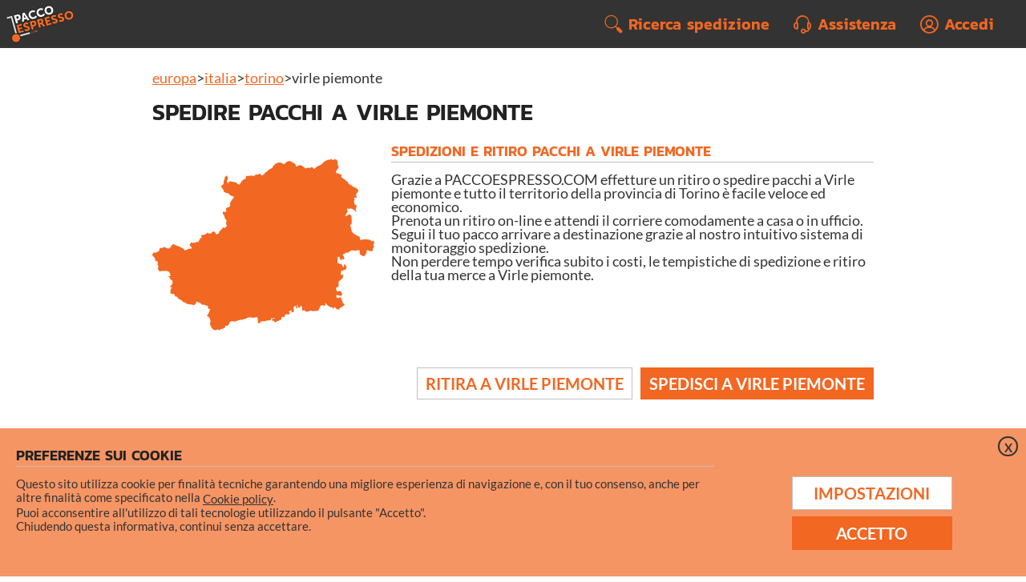

--- FILE ---
content_type: text/html; charset=UTF-8
request_url: https://www.paccoespresso.com/spedire-pacchi-virle%20piemonte
body_size: 8009
content:
<!DOCTYPE html><html lang="it"><head><title>Spedizioni a Virle piemonte - PACCOESPRESSO.COM</title><meta charset="utf-8"><meta http-equiv="X-UA-Compatible" content="IE=edge"><meta name="viewport" content="width=device-width, initial-scale=1.0"><meta name="description" content="Spedire e ritirare pacchi a Virle piemonte è facile e veloce grazie a PACCOESPRESSO.COM. Ritira i pacchi comodo a casa o in ufficio al migliore prezzo on-line, segui sempre la tua spedizione graze al nostro servizio di tracking." /><link rel="apple-touch-icon" sizes="57x57" href="/ico/apple-icon-57x57.png"><link rel="apple-touch-icon" sizes="60x60" href="/ico/apple-icon-60x60.png"><link rel="apple-touch-icon" sizes="72x72" href="/ico/apple-icon-72x72.png"><link rel="apple-touch-icon" sizes="76x76" href="/ico/apple-icon-76x76.png"><link rel="apple-touch-icon" sizes="114x114" href="/ico/apple-icon-114x114.png"><link rel="apple-touch-icon" sizes="120x120" href="/ico/apple-icon-120x120.png"><link rel="apple-touch-icon" sizes="144x144" href="/ico/apple-icon-144x144.png"><link rel="apple-touch-icon" sizes="152x152" href="/ico/apple-icon-152x152.png"><link rel="apple-touch-icon" sizes="180x180" href="/ico/apple-icon-180x180.png"><link rel="icon" type="image/png" sizes="192x192" href="/ico/android-icon-192x192.png"><link rel="icon" type="image/png" sizes="32x32" href="/ico/favicon-32x32.png"><link rel="icon" type="image/png" sizes="96x96" href="/ico/favicon-96x96.png"><link rel="icon" type="image/png" sizes="16x16" href="/ico/favicon-16x16.png"><meta name="msapplication-TileColor" content="#ffffff"><meta name="msapplication-TileImage" content="/ico/ms-icon-144x144.png"><meta name="theme-color" content="#ffffff"><link rel="manifest" href="/manifest.webmanifest"><link href="https://www.paccoespresso.com/css_v000156/main.css" rel="stylesheet" type="text/css" media="screen"/><link href="https://www.paccoespresso.com/css_v000156/framework.css" rel="stylesheet" type="text/css" media="screen"/><link href="https://www.paccoespresso.com/css_v000156/public.css" rel="stylesheet" type="text/css" media="screen"/><script type="text/javascript" src="https://www.paccoespresso.com/js_v000036/zepto/zepto.min.js"></script><script type="text/javascript" src="https://www.paccoespresso.com/js_v000036/svg/svg_pan.min.js"></script><script type="text/javascript" nonce="ZjQzYWVkN2ExZWE3M2E4OWJiOGYxYjEwYjZmZWJlNjQ">$(function($){svgPanZoom('.map',{controlIconsEnabled:false,zoomEnabled:false,panEnabled:false});});</script><script type="text/javascript" nonce="ZjQzYWVkN2ExZWE3M2E4OWJiOGYxYjEwYjZmZWJlNjQ">function storageAvailable(type){var storage;try{storage=window[type];var x='__storage_test__';storage.setItem(x,x);storage.removeItem(x);return true;}
catch(e){return e instanceof DOMException&&(e.code===22||e.code===1014||e.name==='QuotaExceededError'||e.name==='NS_ERROR_DOM_QUOTA_REACHED')&&(storage&&storage.length!==0);}}
if(storageAvailable('localStorage')){var token=window.localStorage.getItem('_pe');if(token){$.ajax({url:'/_user/lsc',type:'POST',dataType:'json',data:{token:token},success:function(data){window.localStorage.removeItem('_pe');if(data.result){window.location.href='/_user/lsa/'+token;}}});}}
if('serviceWorker'in navigator){window.addEventListener('load',function(){navigator.serviceWorker.register('/sw.js');});let deferredPrompt;window.addEventListener('beforeinstallprompt',(e)=>{e.preventDefault();deferredPrompt=e;if(typeof(btnAdd)!=='undefined'){btnAdd.style.display='block';btnAdd.addEventListener('click',(e)=>{btnAdd.style.display='none';deferredPrompt.prompt();deferredPrompt.userChoice.then((choiceResult)=>{deferredPrompt=null;});});}});}</script><script type="text/javascript" src="https://www.paccoespresso.com/js_v000036/main.min.js"></script></head><body class="wf-body main page-general"><div class="wf-page-header smaller"><a class="wf-logo-top-link" href="/" title="PACCOESPRESSO.COM"><img class="wf-logo-top" src="https://www.paccoespresso.com/image_v000016/logo_menu.png" alt="Spedire pacchi con PACCOESPRESSO"></a><div class="wf-mob-menu wf-ico wf-ico-medium menu main"></div><div class="wf-menu-items"><div class="banner-container paccoespresso__menu_top"><div class="wf-menu-top"><div class="wf-control-container link"><div class="wf-control-item"><a href="/spedizione/ricerca" title="Ricerca spedizione"><span class="fl wf-ico find"></span><span class="text">Ricerca spedizione</span></a></div></div><div class="wf-control-container link"><div class="wf-control-item"><a href="/assistenza" title="Assistenza"><span class="fl wf-ico headset"></span><span class="text">Assistenza</span></a></div></div><div class="wf-control-container link"><div class="wf-control-item"><a href="/accedi" title="Accedi"><span class="fl wf-ico user"></span><span class="text">Accedi</span></a></div></div></div></div></div></div><div class="wf-page-content"><div class="s-ci-content wf-content-container"><div class="wf-central with-breadcrumbs"><div class="wf-breadcrumbs"><div class="wf-control-container link main"><div class="wf-control-item"><a href="/spedizioni-europa" title="Europa"><span class="text">Europa</span></a></div></div><span class="between">&gt;</span><div class="wf-control-container link main"><div class="wf-control-item"><a href="/spedizioni-italia" title="Italia"><span class="text">Italia</span></a></div></div><span class="between">&gt;</span><div class="wf-control-container link main"><div class="wf-control-item"><a href="/spedire-provincia-torino" title="Torino"><span class="text">Torino</span></a></div></div><span class="between">&gt;</span><span class="no-link">Virle Piemonte</span></div><h1 class="wf-title">Spedire pacchi a Virle piemonte</h1><div class="s-ci-container cf"><div class="map-container"><svg id="map" class="map"><path class="map-item-province active" d="M122.985 207.325l-.13.2-.1.1-.07.05-.26.2-.06.02h-.07l-.07-.02-.23-.03h-.5l-.1.02-.08.02-.1.03h-.02l-1.1.47-.1.04-.54.38-.05.04-.02.05-.03.06-.35.1-.47.05.1.4h-.05l-.07.05-.08.07-.54.52-.22.24-.53.37-.13.1-.22.12-.07.03-.02.02-.13.06-.3.14-.56.2-.66.3-.44.3-.3.25-.04.1-.25.26-.04.06-.3.22-.42.2-.2-.05-.1-.2-.52-.54-.04-.05-.16-.08-.12-.04h-.22l-1.12.37-.96-.03h-.07l-.07-.03-.05-.06-.03-.03-.06-.04-.1.03-.07.05-.8.5-.6-.4-.72-.57-.16-.12-1-.7-.1-.07h-.1l-.25.05-.12-.03-.4-.14-.06-.02-.04-.02-.38.15-.46.24-.64.27-.56.2h-.1l-.13-.64-.1-.47-.02-.07-.43-.43-.1-.1-.04-.04-2.1-1.2-.45-.2-.07-.04-.1-.02h-.1l-.7.14-.18.05-.14.04-.55.24-.2.12-.1.06-.1.07-.1.1-.05.1-.03.04-.02.06-.03.07-.04.05-.5.46-.08.05h-.12l-.16.02h-.48l-.14-.04-.07-.02-.2-.1-.33-.2-.1-.04-.52-.17-.05-.03-.3-.08-.27-.06h-.13l-.5-.02h-.07l-.12.02-.1.04-1.45.56-.62.53-.36.4-.88.94-.04.12v.48l-.26.07-.15.06-1.76.93-.52.47-.6.73-.52.12-.28.1-.1.04-.2.14v.08l.05.1.03.1v.07l-1 .9-.12.1-.3.18-.1.06-.12.06-.1.03h-.16l-.2-.03-.1-.06-.07-.13-.03-.13-.03-.1-.08-.2-.1-.1-.15-.12-.1-.07-.12-.04-.15-.04h-.13l-.12.04-.1.1-.1.07-.38.18-.1.04-.5.1h-.2l-.13.03-.1-.04h-.4l-.12.07-.45.24-.04.04-.06.07-.34.36-.05.03h-.18l-.88-.14-.12-.02-.2-.04-.1-.02-1.2.1-.98.2-.8-.15-.1.2-.14.48v.2l-.02.34-.04.12-.1.28-.08.13-.04.04-.08.03h-.08l-.1.02-.2.03-.1.03-.13.06-.16.07-.23.12-.07.06-.17.13-.93.9-.5.88-.3.45-.22.3-.07.08-.06.02-.65-.06-.1-.04-.33-.14-.08-.05-.05-.12-.04-.08-.04-.1-.1-.08-.52-.48-.06-.06-1.33-.2-1.68-.3-.16-.06-.13-.04-.15-.02h-.1l-.1.06-.28.15-.06.05-.1.1-.04.1-.06.14-.04.1-.1.26-.05.04h-.34l-.03-.03-.07-.07-.07-.1-.05-.13-.08-.28-.22-.7-.04-.13v-.12l.05-.06.15-.08.1-.07v-.02l.12-.1.1-.12.04-.07.02-.05-.12-.92-.1-.62-.22-.26-.07-.33-.16.05-.1.04-.67.4-.05.1-.35.52v.1l.02.14-.03.58-.03.12-.04.1-.18.43-.06.08-.06.05-.04.07-.12.35-.04.1v.2l-.05.54v.08l.02.17.02.08v.17l-.02.08-.07.18-.02.08-.3.32-.46.35-.16.12-.18.18-.04.1-.1.22.02.13.12.44.1.22.4.6.14.1.14.07.1.08.08.15.25.5v.1l-.02.25-.02.14-.05.18v.08l.07.07.12.06 1.3.64.2.1.2.05h.18l.16.03.15.03.74.25.1.05.04.08.04.1.07.13.05.1.08.12.2.17.37.25.16.1.38.18.16.06.34.1.17.05.16.02.12.05.22.1.1.04.04.04.05.1.07.33-.02.02-.07.05-.1.1-.1.08-1.6 2.13-.34.98-.02.1v.23l.05.5.05.2.03.06-.1.44-.6.64-.1.04-.08.04-.38.12h-.36l-.25.07-.06.05-.4.4-.02.03-.18.87.04.1.04.08.06.1.07.04.07.08.04.1.05.1v.03l-.02.05-.02.03-.12.08-.1.14-.07.04-.2.12-.22.1-.4-.03h-.1l-.4-.07-.5.06-.02 1v.05l.04.06.1.18.04.08.06.05.1.07.1.1.1.05.07.07.1.1.03.06.2.82.1.47v.1l.48.8.68 1 .02.03.03.1v.13l.02.05v.05l-.08.17-.06.13-.08.08-.1.12-.08.07.05.57.05.54.22.46.04.07.03.08.07.3v.05l-.66.83-.02.04-.35.37-.03.03-.1-.02-.12-.02-.18-.08-.1-.04-.3-.1-.1-.02h-.13l-.08.02-.06.03-.08.06-.2.2-.86 1.13-.52.42-.5.53-.05.07-.03.1v.37l-.07.4-.53.25-.82.42-.04-.04-.46-.58-.2-.3-.12-.17-.53-.62h-.1l-.14-.02h-.06l-.45.02-.07.04-.56.53-.42.46h-.05l-.14.06h-.05l-.6.13-1.03-.27-.1-.04-.1-.1-.15-.22-.78.9-.4.2-.98.24-.14.04h-.16l-.17.02h-.37l-.16-.02-.24.3-.1.1-.1.13.4.6.2.1v.1l-.06.05-.7.4-.5.58-.18.7-.1.07-.53.4.04.08.07.1.07.13.07.13.1.13.03.04-.42-.07h-.96l-.26.08-.08.03-.1.06-.05.02-.06.05-.6.17-.84.12-.46-.13-.7-.17-.17.22-.6 1.05-.02.08v.1l.1.16.4.7.4.48.27.3-.06.12-.05.1-.17.2-.05.03-.1.02-.9.1h-.69l-.08.02-.1.04-.05.06-.06.1-.1.1-.1.08-.06.04-.13.04-.25.08-.82.34-.16.06-.08.02h-.1l-.1-.04-.06-.06-.05-.07-.07-.1-.04-.1-.03-.08.02-.1-.3-.4-1.4-.78-1.34-.68-.3-.06-.1-.03-1.3-.4-.6-.43-.13-.08-.9-.22-.1.03-.24.26-.63.68-.5.78-.06.1-.44.44-.1.1-.28.13-.07.02-1.12-.18-.15-.05-.17-.1-.13-.08-.1-.1-.25-.17-.12-.08-.13-.06-.2-.04-.4.08-.5.12-.08.03-.1.06-.1.1-.08.05-.37.14h-.1l-.4-.06-.45-.04h-.1l-.02.05-.27.46-.1.2-.05.16-.05.17v.27l-.1.44-2.04 1.05h-.14l-.17-.07-.14-.06-.06-.02-.54.04-.12.03-.1.1-.52 1-.04.1-.02.08v.1l.02.1.03.08.42.46.7.85.34.47.16.42-.06.58v.12l.04.07.13.08.54.3h.62l.05.03.03.22.1 1.3v.08l-.05.1-.1.24.35.67.07.1.24.34.04.08.03.1v.1l-.04.05h-.06l-.1.02h-.1l-.07.05-.05.07-.12.4v.11l.02.12.02.1.02.1.02.07.54 1.05.04.08.06.1.05.06.1.06.06.03 1.57-.13.66-.06h.17l.24-.03h.07l.47.08.12.02.23-.03.1-.02.13-.07.1-.04h.27l.1.03 1.46.64.1.07.07.07.06.1v.07l-.02.03-.02.06v.05l-.02.08.06.2.06.15.08.14.18.34.02.05.1.6v.06l-.03.1-.02.05-.02.02-.05.03-.12.03-.15.03-.17.02-.13.03-.46.15v.28l.04.08.14.04.2.06.13.06.4.38.1.16v.18l.04.22.06.23.55.4.14.08.17.08.18.08.1.1.02.18.12.8.02.12-.02.16-.03.13-.06.1-.4.8-.14.28v.02l-.2.22-.8.85.44.07.05-.03h.1l.2.06.08.05.05.04.1.07.06.13.07.17-.06.17-.02.03-.45.34-.22.54.03.64-.03.44-.07.77v.07l.07.07.1.06.67.3.13.04.16.02.15.02.22-.04.2-.04.1-.02h.05l.1.05.07.06.15.13.04.08.17.24.04.06v.1l.04.12.06.2.05.07.37.5h.03l.6-.08.6.5v.03l.05.16.04.16.08.13.16.16.44.38.05.03.08.03h.1l.03.02.1.03 1.42.75.2.23.05.12.03.08.06.07.4.33.07.04.07.04.63.14.5.08.07.02.2.2.1.2.05.07.04.05.28.24.1.02.4.08h.14l.96.1 1.94.32.03.06v.04l.06.06.07.07h.04l.32-.07.12-.04.73-.64.07-.1.35-.48.04-.1v-.04l.17-.45.22-.27.08.07.05.03.3.18 1.33.6h.04l.06.03.16.1.24.2.15.15.78.52.08.04h.5l.14-.05h.31l.1.02.07.04.24.14.6.28.07.03h.2l.37-.03.42.27.04.05.15.73.08.55v.1l.03.07.08.07.17.05.95.22-.28.43-.05.12-.24.74-.65 1.47-.43.6-.1.1-.13.1-.1.1-.03.07v.06l.1.1.1.1.1.08.13.08.2.1.2.06.12.05.07.1.5.68.05.06.04.06.2.5.02.06.24.96v.13l.02.47v.08l-.03.04v.02l-.1.04-.08.04-.04.05-.02.1-.02.2v.27l.2 1.07.73 1.3.4.54.32.4.1.07.14.08.17.08.2.07.5.2.92.14h.02l.13-.22.04-.05.03-.02.07-.07.1-.08.02-.02h.29l.52.15.33.12.2.1h.05l.1-.07.22-.15.03-.02.1-.07.03-.04.28-.3.38-.03 1.05-.27.48-.17.06-.03.07-.04v-.02l.04-.03.02-.02.33-.7.2-.5.05-.1.02-.02.15-.04h.16l.12.04.08.03.04.03.08.05.04.04.1.03h.1l.06-.03h.03l.83-.73.12-.25.38-.8.18-.6.13-.25h.48l.52-.1h.03l.82.1.73.14h.1l.12-.02.64-.27.76-.24 1.7-.5h.03l.25-.1.03.02.1.04.04.02h.03l.12.03h.36l.05-.02h.03l.3-.1.1-.03 1.98-.64h.03l.08-.03.02-.02.2-.2.38-.23h.02l1.47-.23h.1l.1.02.07.02.06.05.05.03.06.05h.02l.17.04.68.06h.57v.02h.32v-.06l.08-.02 1.54-.3h.28v.03l.03.3.2.42.08.66.05.4.04.94-.07.35v.05l-.02.02-.03.04-.02.05h-.02l-.03.04-.02.02-.15.13h1.71l.1-.02v-.45l-.03-.08v-.06l.04-.25 1.97-.28.74.14.9-.4v-.08l.05-.05.23-.03h.24l.74.02 1.06-.08v-.1l.05-.37.05-.18.04-.1.17-.43.02-.02.04-.04.02-.02.27.07h.02l.02.02.02.02v.03l.3.02.62-.18.2-.08h.15l.02.03.04.05.23.33v.02l.02.1-.04.02h-.3l-.2-.12h-.5l-.48.08.22 1.08.05.1v.04l.13.22.05.03h.3v-.06l-.02-.08v-.09l-.02-.1h.04l.02-.02h.06l.14-.02.2.1.03.2-.05.24.47.22.32.15h.02l.1-.02.02-.05.9-.63.15-.08.14-.02.37-.03.2-.03.58-.5.28.14.22-.08.45-.53.02-.04v-.04h.02v-.08l-.17-.28-.02-.03.4-.68.05-.04.03-.02.08-.02.1-.02.22-.05h.16l.06.02.05.02h.03l.05.04.1.12.4-.06.33-.5.14-.32.08-.2v-.06l-.02-.04-.08-.12v-.12l.03-.03.5-.17.26-.08h.38l.3.08.2.18.15-.06.53-.24.2-.1.2-.45v-.08l-.06-.36-.03-.02-.04-.02-.07-.02-.07-.02-.07-.04-.14-.06-.04-.03-.08-.1-.02-.06-.02-.04v-.02l.1-.13.07-.06.06-.04.04.02.06.02.1.06.08.05.14-.06.1-.04.08-.06.04-.03.05-.07.04-.08.02-.07.02-.04.1-.14.03-.07.07-.06.1-.1.02-.04.03-.04.06.1.23.48-.02.07v.05l-.03.07v.04l-.04.06-.2.25-.02.02v.04l-.03.04-.02.07v.14l.03.06.03.03h.05l.07.02h.11l.02-.03v-.12l.02-.08v-.13l.4-.07.6.03.06.12.43-.18-.07-.06-.06-.06-.07-1.15.22-.2-.37-.6.1-.62v-.04l.03-.03.03-.04h.02l.17-.17.72-.53h.12l.05.02.03.02v.02l.02.02v.03h.02v.54l-.02.05v.1h.02v.03h.02l.3.38.03.04.03.03.03.04.28.17.23-.04.02-.08.02-.4v-.07l-.02-.02-.03-.03-.03-.02-.06-.03-.02-.02h-.04l-.24-.48.26-.68.03-.1v-.03l.02-.03v-.02h.02l.03-.02.05-.02h.05l.03.02.03.02.02.02v.02l.06.6v.16l-.02.04-.03.03-.03.05-.02.04v.23l.04.03.02.02.32.33.03.03.04.02h.02l.08.02h1.06l.34-.3-.05-.08-.07-.04-.17-.03-.1.07-.04-.02-.02-.03-.03-.05-.1-.17.02-.02v-.03l.02-.04.07-.12.1-.07.1-.1.3-.15.04.03.04.03.13.15.1.15.13.22.34.68-.1.46-.12.52.04.3v.12l.5.28.9-.38.05.1.1.1.3.35.1.1.08.04.14.07.32.16.03.02.06.03.12.05.08.03h.05l.2-.1.28-.13.78-.16.26-.04.07-.1.2-.26.45.02.62.23 1.1.13.08-.02.2-.04.15-.02.22-.02.2-.03.4-.05h1.68l-.1-.22-.1-.2-.02-.04v-.02l.1-.3.3-.56.28-.3.38-.88v-.1l.2-.28.07-.07.03-.02.1-.08.03-.02.17-.06h.03l.03-.02h.02l.24-.06h.45l.07.03h.02l.03.03.04.05.03.03v.03h.02l.2.02h.16l.75-.04h.18l.05-.02.05-.02-.2-1.18-.05-.1.2.03h.02l.23.12.1.04v.02l-.04.07 1.15 1.12.3.23 1.37.73.05.02h.4l.42-.07h.03l.45 1.13.08-.3.04-.27v-.04l.02-.04v-.02l.02-.02h.02l.08-.06.64-.33.36.17v.07l.03.04.03.1.03.06.02.02.02.02.05.04.7.58h.19l.25-.03.27.12.35.15.32-.25.03-.04.03-.05v-.03l.05-.1.03-.06.06-.17.04-.1v-.04l.05-.08.06-.16v-.02h.02l.4-.08.8-.34.55-.47.77-.66.03-.02.03-.02.04-.03.1-.06-.05-.07-.03-.04-.1-.13v-.03l-.35-.43-.07-.06-.08-.02-.14-.03-.2-.18-.4-1.3-.37-.82-.32-.6.03-.08.03-.14v-.11l-.3-.2-.17-.06-.33-.14-.2.13-.04.03-.36.3-.06.2-.23-.03h-.05l-.03-.02-.16-.06-.16-.07-.7-.3.1-.35v-.38l-.02-.1v-.04l-.04-.07-.03-.07v-.04l-.06-.25h.05l.63-.07h.08l.1.06.32.15h.04l.4.1h.22l.26.02h.12l.18.05.1.17.25-.04.2-.05h.02l.32-.64.16-.4v-.07l-.07-.25v-.02l-.16-.04-.27-.35-.02-.02-.02-.1v-.13l.03-.5v-.19h-.4l-.46.02h-.22l-.56.06h-.07l-.05.02-.36.1-.06.02h-.02l-.08.02h-.05l-.5-.77v-.02l-.02-.02-.07-.54-.15-.83-.04-.17.48.06.3-.16.13-.08.36-.2.1-.08.06-.05.02-.1.02-.15.1-.64-.03-.4v-.27l.05-1.23.1-.1.9-.82.12-.1.18-.16.07-.06.2-.16.63-.5.02-.02v-.02l.2-.54.07-.25.04-.2.05-.18.05-.22.05-.3.04-.2-.08-.03-.1-.02-.75-.14-.64-.1v-.12l.02-.36.02-.24v-.05l.22-.73v-.23l.02-.04.02-.1.1-.34.03-.04.02-.02h.14l.06.03h.04l.06.02.13-.04.07-.02h.03l.6-.18.77-.27.35-.22.48-.05.02-.04v-.03l.02-.04v-.13l-.04-.05v-.03l-.04-.02-.07-.04-.06-.07v-.28l.05-.05.03-.02h.02l.14-.08.08-.04.04-.02.03-.02.04-.04v-.02l.08-.34-.03-.04-1-1.4-.03-.02-.2-.2v-.02h-.17l-.08.18-.06.75-.1.76-.45.14h-.01l-.22-.1.03-.2-.08-.6v-.04l-.2-.32-.24-.3-.02-.02-.4-.2-.74-.34-.3.13-.24-.2-.12-.1-.23-.07-.26.02-.26.23v-.6l.1-1.6.05-.96v-.02l.08-.54.03-.18h.85l.13.25.22.6.27.77.63.36.4-.65 1.06.06.34-.4-.25-.48-.03-.35-.26-.58-.4-.46-.2-.2.23-.2v-.02l.46-.34 1.4-.78h.04l.24-.03h.03l.8.04h.05l.05-.02h.04l.02-.02.08-.04.1-.1.1-.07.02-.03.04-.04.03-.03.02-.03v-.05l.1-.12.1-.1h.02l.03-.03.14-.06.04-.02h.02l.14-.05.45-.4.3-.15.2-.02.17.06.33.06.2.04h.27l.06-.03.14-.07.06-.02.68.38.6-.28.78-.25.4.1.4.1h.53l-.1.56-.06.8.25.88.17.04.06.03.03.03.2.2.23.26.04.02.77.33.28.1.36.12.14.04.1-.05.22-.14 1.1-1.8v-.04l.05-.2.17-1.14.1-.27.05-.16.2.3.04.02 2.1.56.37.1.6-.66-.13-.4v-.09l.18-.73.02-.02.12-.12.25-.22.05-.03h.04l.04-.02h.02l.05-.02h.02l-.02-.1-.06-.36v-.06l-.17-.72-.03-.04-.03-.04-.02-.02-.02-.02-.03-.05v-.02l-.03-.02v-.05l.02-.27.35-.37.3-.3.4-.3-.14.03-.18.02h-.12l-.05-.03-.07-.05-.05-.05-.03-.03-.02-.04v-.03l-.02-.06v-.03l.04-.07.05-.13.02-.08v-.04l-.14-.24-.04-.05-.05-.03-.38-.2-.08.13-.06.08-.05.1-.07.1-1.1-.4v-.04l.02-.1.03-.1.02-.15-.13-.03-.13-.03-.12-.04-.08-.02-.12-.02-2.1-.32-1.92.12-.14.03-.43.12-.33.1-.16.07-.45-.27-.18-.23-.02-.43-.2-1.02-.17-.25-.54.1-1.9-1.16-.37-.3-.28-.08h-.04l-.05-.05-.18-.18-.3-.3-.02-.04-.68-.94-.04-.06-.03-.08-.03-.13v-.17l-.25-1.66v-.05h-.11l-.03-.02-.02-.02-.07-.2-.02-.06-.02-.1-.13-.54.07-.08.05-.04-.34-.44h.6l.1-.1.02-.05.1-.14.02-.05v-.03l.1-.55v-.67l.03-1v-.36l.02-.05v-.2l-.1-.72.04-.75-.08-.4-1.03-1.03-.74.16-.07.3-.93.5-.67.23-.06-.05-.1-.1-.02-.04v-.04l-.02-.07.02-.02.04-.03.04-.03.05-.03.23.02.18-.34-.13-.1.17-.48.87-1.5.05-.1v-.13l-.02-.06-.3-.67-.25-.55.04-.18.72.2.24.03h.05l.37-.05h.1l.4-.07h.75l.72.3.2.1.4.27.8.63.03.04v.02l.05.06v.13l.06.23.12.03h.13l.14-.1v-.94l-.02-.05v-.05l-.02-.02-.04-.07-.03-.05-.03-.04-.02-.04-.02-.03v-.04l-.02-.05v-.2l.1-.5.14-.3.06-.07.04-.03h.05v.02h.03l.02.02v-.02l-.02-1.2h-.02l-.5-.28-.34-.14-.14-.06-.2-.9-.14-.42v-.85l.04-.1.07-.1.04-.06.07-.1.08-.14.05-.13v-.05l.02-.03-.05-.14-.04-.05-.22-.32.47-.97.13.36v.04l.05.07.07.08.08.08.2.16.53-.38-.12-.4-.1-.46-.2-.92v-.32l.02-.04.95-.92.18-.6-.1-.1.02-.03v-.06l.2-.28.04-.05.02-.03.06-.05-.62-.62-.38-.33-.58-.37-1.9-.86-.03-.03v-.03l-.02-.02-.74-.57-.08-.06-.04-.03-.08-.06h-.11l-.03-.02h-.04l-.03-.02h-.02l-.07-.03h-.04l-.23-.16-.05-.03-.7-.48v-.02l-.2-.27-.06-.22v-.26l.06-.05-2-1.57-1.07-.75-.87-.66.02-.44.07-.18.23-.8-.6-.06-.14-.02-.28-.08-.2-.07h-.04l-.02-.02-.47-.32h-.23l-.03-.02-1.2-.38-.02-.03-.1-.14-.02-.02-.1-.22v-.1l.05-.16v-.04l.65-1.16.95-1.25v-.02l.02-.02v-.39l-.05-.18v-.04l-.1-.16v-.02l-.17-.23h-.02l-.02-.02h-.04l-.08-.05-.03-.03-.05-.08v-.03l-.02-.02v-.06l-.02-.35v-.16l.02-.23.12-.23v-.08l-.22-.28-.08-.36.23-.5-.07-.06-.05-.05-.06-.06-.1-.1-.06-.1-.05-.05-.04-.1v-.28l-.12-.07-.73-.25-.1-.02h-.28l-.48.13-.35.1-.08.05-.05.04-.2.04-1.13-.6v.02z"><title>Torino</title></path></svg></div><div class="info-container"><h3 class="wf-subtitle main">Spedizioni e ritiro pacchi a Virle Piemonte</h3><p class="wf-description">Grazie a PACCOESPRESSO.COM effetture un ritiro o spedire pacchi a Virle piemonte e tutto il territorio della provincia di Torino è facile veloce ed economico.<br />Prenota un ritiro on-line e attendi il corriere comodamente a casa o in ufficio. Segui il tuo pacco arrivare a destinazione grazie al nostro intuitivo sistema di monitoraggio spedizione.<br />Non perdere tempo verifica subito i costi, le tempistiche di spedizione e ritiro della tua merce a Virle piemonte.</p></div></div><div class="wf-action-bar c cf"><div class="wf-control-container button "><div class="wf-control-item"><a rel="nofollow" href="/preventivo/shipper/jD8Cz6GyHM3ZRDfuFEpNQw">Ritira a Virle Piemonte</a></div></div><div class="wf-control-container button main"><div class="wf-control-item"><a rel="nofollow" href="/preventivo/delivery/jD8Cz6GyHM3ZRDfuFEpNQw">Spedisci a Virle Piemonte</a></div></div></div></div></div></div><div class="wf-page-footer"><div class="banner-container paccoespresso__footer"><div class="wf-footer"><div class="footer-container cf"><div class="padding-left"><div class="madeinitaly cf"><div class="logo-container"><img class="logo" src="/image/icon/madeinitaly.png" alt="Spedire pacchi e promuovere il Made in Italy" caption="false" width="88" height="90" /></div><div class="text-container"><div class="text row-1">PACCOESPRESSO.COM</div><div class="text row-2">promuove il</div><div class="text row-3">Made in Italy</div></div></div></div><div class="wf-3"><div class="info-container"><div class="wf-control-container link"><div class="wf-control-item"><a href="/preventivo" title="Calcola preventivo"><span class="fl wf-ico right"></span><span class="text">Calcola preventivo</span></a></div></div><div class="wf-control-container link"><div class="wf-control-item"><a href="/registrazione" title="Registrazione"><span class="fl wf-ico right"></span><span class="text">Registrazione</span></a></div></div><div class="wf-control-container link"><div class="wf-control-item"><a href="/acquisto/init/pre" title="Ricarica Credito"><span class="fl wf-ico right"></span><span class="text">Ricarica Credito</span></a></div></div><div class="wf-control-container link"><div class="wf-control-item"><a href="/integrazioni" title="Integrazioni"><span class="fl wf-ico right"></span><span class="text">Integrazioni</span></a></div></div><div class="wf-control-container link"><div class="wf-control-item"><a href="/assistenza/contatti" title="Contatti"><span class="fl wf-ico right"></span><span class="text">Contatti</span></a></div></div></div></div><div class="wf-3"><div class="info-container"><div class="wf-control-container link"><div class="wf-control-item"><a href="/spedizioni-italia" title="Spedire in Italia"><span class="fl wf-ico right"></span><span class="text">Spedire in Italia</span></a></div></div><div class="wf-control-container link"><div class="wf-control-item"><a href="/spedire-pacchi" title="Spedire pacchi"><span class="fl wf-ico right"></span><span class="text">Spedire pacchi</span></a></div></div><div class="wf-control-container link"><div class="wf-control-item"><a href="/assistenza/crediti" title="Cosa sono i crediti"><span class="fl wf-ico right"></span><span class="text">Cosa sono i crediti</span></a></div></div><div class="wf-control-container link"><div class="wf-control-item"><a href="/assistenza/spedizione/cancellazione" title="Come annullare il ritiro"><span class="fl wf-ico right"></span><span class="text">Come annullare il ritiro</span></a></div></div><div class="wf-control-container link"><div class="wf-control-item"><a href="/assistenza/peso" title="Peso volumetrico"><span class="fl wf-ico right"></span><span class="text">Peso volumetrico</span></a></div></div><div class="wf-control-container link"><div class="wf-control-item"><a href="/assistenza/assicurazione" title="Assicurazione"><span class="fl wf-ico right"></span><span class="text">Assicurazione</span></a></div></div></div></div><div class="wf-3"><div class="info-container"><div class="wf-control-container link"><div class="wf-control-item"><a href="/spedizioni-europa" title="Spedire in Europa"><span class="fl wf-ico right"></span><span class="text">Spedire in Europa</span></a></div></div><div class="wf-control-container link"><div class="wf-control-item"><a href="/spedire-pacco-online" title="Spedire un pacco online"><span class="fl wf-ico right"></span><span class="text">Spedire un pacco online</span></a></div></div><div class="wf-control-container link"><div class="wf-control-item"><a href="/assistenza/merci/imballaggio" title="Come imballare i pacchi"><span class="fl wf-ico right"></span><span class="text">Come imballare i pacchi</span></a></div></div><div class="wf-control-container link"><div class="wf-control-item"><a href="/assistenza/merci/proibite" title="Cosa non si può spedire"><span class="fl wf-ico right"></span><span class="text">Cosa non si può spedire</span></a></div></div><div class="wf-control-container link"><div class="wf-control-item"><a href="/assistenza/pagamenti" title="Metodi di pagamento"><span class="fl wf-ico right"></span><span class="text">Metodi di pagamento</span></a></div></div><div class="wf-control-container link"><div class="wf-control-item"><a href="/assistenza/faq" title="FAQ"><span class="fl wf-ico right"></span><span class="text">FAQ</span></a></div></div></div></div><div class="padding-right"><div class="prepaid cf"><a href="/acquisto/init/pre" title="Ricarica il tuo credito e risparmia"><div class="logo-container"><img class="logo" src="/image/icon/prepaid-button-v2.png" alt="Ricarica il tuo credito e risparmia" caption="false" width="88" /></div></a></div></div></div><div class="footer-sub-info cf"><div class="wf-4"><div class="info-container"><div class="wf-control-container link"><div class="wf-control-item"><a href="/assistenza/condizioni" rel="noindex" title="Condizioni generali di uso"><span class="text">Condizioni generali di uso</span></a></div></div></div></div><div class="wf-4"><div class="info-container"><div class="wf-control-container link"><div class="wf-control-item"><a href="/assistenza/privacy" rel="noindex" title="Informativa privacy"><span class="text">Informativa privacy</span></a></div></div></div></div><div class="wf-4"><div class="info-container"><div class="wf-control-container link"><div class="wf-control-item"><a href="/cookie" rel="noindex" title="Cookie policy"><span class="text">Cookie policy</span></a></div></div></div></div><div class="wf-4"><div class="info-container"><div class="wf-control-container link"><div class="wf-control-item"><a href="/accessibilita" rel="noindex" title="Accessibilità"><span class="text">Accessibilità</span></a></div></div></div></div></div></div><div class="copiright-info c">Copyright © 2026 PACCOESPRESSO.COM - <a title="TXT S.p.A. a Socio Unico" href="https://www.txtspa.it" target="_blank" rel="noopener">TXT S.p.A. a Socio Unico</a> - Italy - Part. IVA 01389690387 - All rights reserved</div></div></div><div class="spinner-container hide"><div class="wf-spinner"><div class="wf-b1"></div><div class="wf-b2"></div><div class="wf-b3"></div></div></div><div class="cookie-container"><div class="wf-control-container link cookie-button-accept close"><div class="wf-control-item"><a href="/cookie/accetta" data-accept="none" rel="nofollow" title="X"><span class="text">X</span></a></div></div><div class="cookie-wrapper cf"><div class="cookie-buttons top cf"><div class="wf-control-container button medium alternate setting"><div class="wf-control-item"><a href="/cookie/impostazioni" rel="nofollow">Impostazioni</a></div></div><div class="wf-control-container button cookie-button-accept medium main"><div class="wf-control-item"><a href="/cookie/accetta" data-accept="all" rel="nofollow">Accetto</a></div></div></div><div class="cookie-message"><div class="wf-subtitle">Preferenze sui cookie</div> Questo sito utilizza cookie per finalità tecniche garantendo una migliore esperienza di navigazione e, con il tuo consenso, anche per altre finalità come specificato nella <div class="wf-control-container link"><div class="wf-control-item"><a title="Informativa cookie" href="/cookie"><span class="text">Cookie policy</span></a></div></div>.<br /> Puoi acconsentire all'utilizzo di tali tecnologie utilizzando il pulsante "Accetto".<br /> Chiudendo questa informativa, continui senza accettare.
</div><div class="cookie-buttons bottom cf"><div class="wf-control-container button medium alternate setting"><div class="wf-control-item"><a href="/cookie/impostazioni" rel="nofollow">Impostazioni</a></div></div><div class="wf-control-container button cookie-button-accept medium main"><div class="wf-control-item"><a href="/cookie/accetta" data-accept="all" rel="nofollow">Accetto</a></div></div></div></div></div></body></html>

--- FILE ---
content_type: text/css
request_url: https://www.paccoespresso.com/css_v000156/main.css
body_size: 607
content:
@charset "UTF-8";
html,body,div,span,applet,object,iframe,h1,h2,h3,h4,h5,h6,p,blockquote,pre,a,abbr,acronym,address,big,cite,code,del,dfn,em,img,ins,kbd,q,s,samp,small,strike,strong,sub,sup,tt,var,b,u,i,center,dl,dt,dd,ol,ul,li,fieldset,form,label,legend,table,caption,tbody,tfoot,thead,tr,th,td,article,aside,canvas,details,embed,figure,figcaption,footer,header,hgroup,menu,nav,output,ruby,section,summary,time,mark,audio,video{margin:0;padding:0;border:0;font-size:100%;font:inherit;vertical-align:baseline;box-sizing:border-box}a,input{box-sizing:border-box;outline-style:none}input::-moz-focus-inner,button::-moz-focus-inner{border:0}@-moz-document url-prefix(){select,select:-moz-focusring,select::-moz-focus-inner{color:transparent !important;text-shadow:0 0 0 #333 !important;background-image:none !important;border:0}}article,aside,details,figcaption,figure,footer,header,hgroup,menu,nav,section{display:block}body,span{line-height:17.5px}ol,ul{list-style:none}blockquote,q{quotes:none}blockquote:before,blockquote:after,q:before,q:after{content:'';content:none}table{border-collapse:collapse;border-spacing:0;table-layout:fixed}.cf:after{visibility:hidden;display:block;font-size:0;content:" ";clear:both;height:0}div{display:block}a:hover{cursor:pointer}html{width:100%;height:100%}body{min-width:100%}b,strong{font-weight:bold}.xdebug-error.xe-notice,.xdebug-error.xe-warning{position:relative;z-index:12}


--- FILE ---
content_type: text/css
request_url: https://www.paccoespresso.com/css_v000156/framework.css
body_size: 8224
content:
@charset "UTF-8";
@font-face{font-family:'Lato';font-style:normal;font-weight:300;src:url("/font/lato-v14-latin-300.eot");src:local('Lato Light'),local('Lato-Light'),url("/font/lato-v14-latin-300.eot?#iefix") format('embedded-opentype'),url("/font/lato-v14-latin-300.woff2") format('woff2'),url("/font/lato-v14-latin-300.woff") format('woff'),url("/font/lato-v14-latin-300.ttf") format('truetype'),url("/font/lato-v14-latin-300.svg#Lato") format('svg');font-display:'swap'}@font-face{font-family:'Lato';font-style:italic;font-weight:300;src:url("/font/lato-v14-latin-300italic.eot");src:local('Lato Light Italic'),local('Lato-LightItalic'),url("/font/lato-v14-latin-300italic.eot?#iefix") format('embedded-opentype'),url("/font/lato-v14-latin-300italic.woff2") format('woff2'),url("/font/lato-v14-latin-300italic.woff") format('woff'),url("/font/lato-v14-latin-300italic.ttf") format('truetype'),url("/font/lato-v14-latin-300italic.svg#Lato") format('svg');font-display:'swap'}@font-face{font-family:'Lato';font-style:normal;font-weight:400;src:url("/font/lato-v14-latin-regular.eot");src:local('Lato Regular'),local('Lato-Regular'),url("/font/lato-v14-latin-regular.eot?#iefix") format('embedded-opentype'),url("/font/lato-v14-latin-regular.woff2") format('woff2'),url("/font/lato-v14-latin-regular.woff") format('woff'),url("/font/lato-v14-latin-regular.ttf") format('truetype'),url("/font/lato-v14-latin-regular.svg#Lato") format('svg');font-display:'swap'}@font-face{font-family:'Lato';font-style:italic;font-weight:400;src:url("/font/lato-v14-latin-italic.eot");src:local('Lato Italic'),local('Lato-Italic'),url("/font/lato-v14-latin-italic.eot?#iefix") format('embedded-opentype'),url("/font/lato-v14-latin-italic.woff2") format('woff2'),url("/font/lato-v14-latin-italic.woff") format('woff'),url("/font/lato-v14-latin-italic.ttf") format('truetype'),url("/font/lato-v14-latin-italic.svg#Lato") format('svg');font-display:'swap'}@font-face{font-family:'Lato';font-style:normal;font-weight:700;src:url("/font/lato-v14-latin-700.eot");src:local('Lato Bold'),local('Lato-Bold'),url("/font/lato-v14-latin-700.eot?#iefix") format('embedded-opentype'),url("/font/lato-v14-latin-700.woff2") format('woff2'),url("/font/lato-v14-latin-700.woff") format('woff'),url("/font/lato-v14-latin-700.ttf") format('truetype'),url("/font/lato-v14-latin-700.svg#Lato") format('svg');font-display:'swap'}@font-face{font-family:'Lato';font-style:italic;font-weight:700;src:url("/font/lato-v14-latin-700italic.eot");src:local('Lato Bold Italic'),local('Lato-BoldItalic'),url("/font/lato-v14-latin-700italic.eot?#iefix") format('embedded-opentype'),url("/font/lato-v14-latin-700italic.woff2") format('woff2'),url("/font/lato-v14-latin-700italic.woff") format('woff'),url("/font/lato-v14-latin-700italic.ttf") format('truetype'),url("/font/lato-v14-latin-700italic.svg#Lato") format('svg');font-display:'swap'}@font-face{font-family:'Kanit';font-style:italic;font-weight:400;src:url("/font/kanit-v3-latin-italic.eot");src:local('Kanit Italic'),local('Kanit-Italic'),url("/font/kanit-v3-latin-italic.eot?#iefix") format('embedded-opentype'),url("/font/kanit-v3-latin-italic.woff2") format('woff2'),url("/font/kanit-v3-latin-italic.woff") format('woff'),url("/font/kanit-v3-latin-italic.ttf") format('truetype'),url("/font/kanit-v3-latin-italic.svg#Kanit") format('svg');font-display:'swap'}@font-face{font-family:'Kanit';font-style:normal;font-weight:400;src:url("/font/kanit-v3-latin-regular.eot");src:local('Kanit Regular'),local('Kanit-Regular'),url("/font/kanit-v3-latin-regular.eot?#iefix") format('embedded-opentype'),url("/font/kanit-v3-latin-regular.woff2") format('woff2'),url("/font/kanit-v3-latin-regular.woff") format('woff'),url("/font/kanit-v3-latin-regular.ttf") format('truetype'),url("/font/kanit-v3-latin-regular.svg#Kanit") format('svg');font-display:'swap'}@font-face{font-family:'Kanit';font-style:normal;font-weight:700;src:url("/font/kanit-v3-latin-600.eot");src:local('Kanit Bold'),local('Kanit-Bold'),url("/font/kanit-v3-latin-600.eot?#iefix") format('embedded-opentype'),url("/font/kanit-v3-latin-600.woff2") format('woff2'),url("/font/kanit-v3-latin-600.woff") format('woff'),url("/font/kanit-v3-latin-600.ttf") format('truetype'),url("/font/kanit-v3-latin-600.svg#Kanit") format('svg');font-display:'swap'}@font-face{font-family:'Kanit';font-style:italic;font-weight:700;src:url("/font/kanit-v3-latin-600italic.eot");src:local('Kanit Bold Italic'),local('Kanit-BoldItalic'),url("/font/kanit-v3-latin-600italic.eot?#iefix") format('embedded-opentype'),url("/font/kanit-v3-latin-600italic.woff2") format('woff2'),url("/font/kanit-v3-latin-600italic.woff") format('woff'),url("/font/kanit-v3-latin-600italic.ttf") format('truetype'),url("/font/kanit-v3-latin-600italic.svg#Kanit") format('svg');font-display:'swap'}@font-face{font-family:'PaccoEspresso';font-style:normal;font-weight:400;src:url("/font_v000011/paccoespresso.ttf");font-display:'swap'}.wf-body{font-family:Lato;color:#333;font-size:15px;background-color:#fff;min-width:320px;line-height:17.5px;min-height:100%;position:relative}.wf-body .main{color:#f26722}.safari select{-webkit-appearance:none}.safari .wf-control-container.submit button,.safari .wf-control-container.submit input{-webkit-appearance:none}.safari .wf-control-container .wf-control-item .control-left-border{bottom:1px}.wf-body a{text-decoration:underline;color:#333}.wf-body a:hover{text-decoration:underline}.wf-page-content{padding-top:60px;min-width:100%;padding-bottom:960.85px;min-height:100%}@media only screen and (min-width:768px){.wf-page-content{padding-bottom:529.85px}}@media only screen and (min-width:1010px){.wf-page-content{padding-bottom:329.5px}}.wf-page-footer{position:absolute;min-width:100%;bottom:0;left:0;height:960.85px}@media only screen and (min-width:768px){.wf-page-footer{height:529.85px}}@media only screen and (min-width:1010px){.wf-page-footer{height:329.5px}}.wf-body.page-home .wf-page-content{padding-bottom:1030.85px}@media only screen and (min-width:768px){.wf-body.page-home .wf-page-content{padding-bottom:567.85px}}@media only screen and (min-width:1010px){.wf-body.page-home .wf-page-content{padding-bottom:387.5px}}.wf-body.page-home .wf-page-footer{height:1030.85px}@media only screen and (min-width:768px){.wf-body.page-home .wf-page-footer{height:567.85px}}@media only screen and (min-width:1010px){.wf-body.page-home .wf-page-footer{height:387.5px}}.wf-control-container{width:100%;position:relative;margin-bottom:8px}.wf-control-container .wf-control-text{color:#333;font-weight:bold;font-family:Kanit;font-size:1em;z-index:1}@media only screen and (min-width:1010px){.wf-control-container .wf-control-text{font-size:1.03em}}.wf-control-container .wf-control-item{position:relative}.wf-control-container .wf-control-item .control-left-border{position:absolute;height:15px;width:2px;background-color:#f26722;left:0;bottom:0}.wf-control-container.has-error .wf-control-item input:focus ~ .control-left-border,.wf-control-container.has-error .wf-control-item .control-left-border{background-color:#0d98dd}.wf-control-container.label .wf-control-item label{color:#333;font-weight:bold;text-transform:uppercase;font-size:.8240000000000001em;margin-left:-4px;margin-top:5px;display:block;width:100%}@media only screen and (min-width:1010px){.wf-control-container.label .wf-control-item label{font-size:1.03em}}.wf-control-container.label .wf-control-item p{padding:5px 4px;line-height:20px}.wf-control-container.password .wf-control-text,.wf-control-container.text .wf-control-text,.wf-control-container.city .wf-control-text,.wf-control-container.number .wf-control-text,.wf-control-container.date .wf-control-text,.wf-control-container.datetime .wf-control-text{position:absolute;top:0;left:5px;line-height:20px;height:20px}@media only screen and (min-width:1010px){.wf-control-container.password .wf-control-text,.wf-control-container.text .wf-control-text,.wf-control-container.city .wf-control-text,.wf-control-container.number .wf-control-text,.wf-control-container.date .wf-control-text,.wf-control-container.datetime .wf-control-text{top:2px;left:6px}}.wf-control-container.password input,.wf-control-container.text input,.wf-control-container.city input,.wf-control-container.number input,.wf-control-container.date input,.wf-control-container.datetime input{font-family:Lato;width:100%;color:#333 !important;font-size:1em;padding:23px 8px 0;border-top:0;border-left:0;border-right:0;border-bottom:1px solid #f26722;border-radius:0;background-color:#fff !important}.wf-control-container.password input:focus,.wf-control-container.text input:focus,.wf-control-container.city input:focus,.wf-control-container.number input:focus,.wf-control-container.date input:focus,.wf-control-container.datetime input:focus{outline-style:none;border-color:#eaa535}.wf-control-container.password input:focus ~ .control-left-border,.wf-control-container.text input:focus ~ .control-left-border,.wf-control-container.city input:focus ~ .control-left-border,.wf-control-container.number input:focus ~ .control-left-border,.wf-control-container.date input:focus ~ .control-left-border,.wf-control-container.datetime input:focus ~ .control-left-border{background-color:#eaa535}.wf-control-container.password input:focus ~ .wf-control-text,.wf-control-container.text input:focus ~ .wf-control-text,.wf-control-container.city input:focus ~ .wf-control-text,.wf-control-container.number input:focus ~ .wf-control-text,.wf-control-container.date input:focus ~ .wf-control-text,.wf-control-container.datetime input:focus ~ .wf-control-text{color:#555}@media only screen and (min-width:1010px){.wf-control-container.password input,.wf-control-container.text input,.wf-control-container.city input,.wf-control-container.number input,.wf-control-container.date input,.wf-control-container.datetime input{padding:23px 8px 0}}.wf-control-container.password .wf-control-item .wf-ico,.wf-control-container.text .wf-control-item .wf-ico,.wf-control-container.city .wf-control-item .wf-ico,.wf-control-container.number .wf-control-item .wf-ico,.wf-control-container.date .wf-control-item .wf-ico,.wf-control-container.datetime .wf-control-item .wf-ico{position:absolute;top:3px;color:#333;right:0;font-size:2em}.wf-control-container.password.has-error input,.wf-control-container.text.has-error input,.wf-control-container.city.has-error input,.wf-control-container.number.has-error input,.wf-control-container.date.has-error input,.wf-control-container.datetime.has-error input{border-color:#0d98dd}.wf-control-container.password .wf-placeholder,.wf-control-container.text .wf-placeholder,.wf-control-container.city .wf-placeholder,.wf-control-container.number .wf-placeholder,.wf-control-container.date .wf-placeholder,.wf-control-container.datetime .wf-placeholder{position:absolute;top:0;left:0;font-size:1em;padding:42px 17px 4px;width:100%;height:100%;color:#888}.wf-control-container.number input[type="number"]::-webkit-outer-spin-button,.wf-control-container.number input[type="number"]::-webkit-inner-spin-button{-webkit-appearance:none;margin:0}.wf-control-container.number input[type="number"]{-moz-appearance:textfield}.wf-control-container.datetime input{float:left}.wf-control-container.datetime input:first-of-type{width:75%}.wf-control-container.datetime input:last-of-type{width:25%;border-left-width:0}.wf-control-container.date .wf-ico.calendar{position:absolute;right:0;bottom:6px;top:auto;color:#f26722;cursor:pointer}.wf-control-container.password .strength-info{position:absolute;height:15px;width:15px;background-color:transparent;bottom:5px;right:5px;border-radius:10px}.wf-control-container.password .strength-info.we{background-color:#d13030;cursor:help}.wf-control-container.password .strength-info.av{background-color:#d36f2c;cursor:help}.wf-control-container.password .strength-info.st{background-color:#3f91f4;cursor:help}.wf-control-container.password .strength-info.se{background-color:#49e02f;cursor:help}.wf-control-container.city .city-group-level{position:absolute;right:0;bottom:1px;color:#333 !important;font-size:1em;padding:3px 8px}.wf-control-container.upload .wf-control-text{line-height:20px;height:20px}.wf-control-container.upload .wf-control-item{min-height:240px;padding:10px}.wf-control-container.upload .wf-control-item input{font-family:Lato;width:.1px;height:.1px;opacity:0;overflow:hidden;position:absolute;z-index:-1}.wf-control-container.upload .wf-control-item label{text-align:center;width:100%;height:240px;display:block;line-height:25px;border:2px dashed #c0c0c0;cursor:pointer;font-size:1.5em;padding-top:95px}.wf-control-container.upload .wf-control-item label .text-click{font-weight:bold;color:#f26722}.wf-control-container.upload .wf-control-item label .text-drag{margin-left:5px}.wf-control-container.upload .wf-control-item label.msg-normal{display:block}.wf-control-container.upload .wf-control-item label.msg-ok{display:none;border-color:#2fd175}.wf-control-container.upload .wf-control-item label.msg-update{display:none;border-color:#f26722}.wf-control-container.upload .wf-control-item label.msg-error{display:none;border-color:#0d98dd}.wf-control-container.upload.has-error .wf-control-item label.msg-normal{display:none}.wf-control-container.upload.has-error .wf-control-item label.msg-update{display:none}.wf-control-container.upload.has-error .wf-control-item label.msg-error{display:block}.wf-control-container.upload.has-error .wf-control-item label.msg-ok{display:none}.wf-control-container.upload.upload-ok .wf-control-item label.msg-normal{display:none}.wf-control-container.upload.upload-ok .wf-control-item label.msg-update{display:none}.wf-control-container.upload.upload-ok .wf-control-item label.msg-error{display:none}.wf-control-container.upload.upload-ok .wf-control-item label.msg-ok{display:block}@media only screen and (min-width:768px){.wf-control-container.upload .wf-control-item label{font-size:1.8em;line-height:25px;padding-top:107.5px}}.is-uploading .wf-control-container.upload .wf-control-item label.msg-normal{display:none}.is-uploading .wf-control-container.upload .wf-control-item label.msg-update{display:block}.is-uploading .wf-control-container.upload .wf-control-item label.msg-error{display:none}.is-uploading .wf-control-container.upload .wf-control-item label.msg-ok{display:none}.wf-control-container.address .wf-control-text{position:absolute;top:0;left:5px;line-height:20px;height:20px}@media only screen and (min-width:1010px){.wf-control-container.address .wf-control-text{top:2px;left:6px}}.wf-control-container.address input{font-family:Lato;width:100%;color:#333 !important;font-size:1em;padding:23px 8px 0;border:0;background-color:#fff !important;box-sizing:border-box;border-top:0;border-left:0;border-right:0;border-bottom:1px solid #f26722;border-radius:0}.wf-control-container.address input:focus{outline-style:none;border-color:#eaa535}.wf-control-container.address input:focus ~ .control-left-border{background-color:#eaa535}.wf-control-container.address input:focus ~ .wf-control-text{color:#555}@media only screen and (min-width:1010px){.wf-control-container.address input{padding:23px 8px 0}}.wf-control-container.address.has-error input{border-color:#0d98dd}.wf-control-container.address .wf-placeholder{position:absolute;top:0;left:0;font-size:1em;padding:42px 17px 4px;width:100%;height:100%;color:#888}.wf-control-container.address .address-container .address-street{position:relative;float:left;width:70%}.wf-control-container.address .address-container .address-number{position:relative;float:left;width:30%}.wf-control-container.textarea .wf-control-text{position:absolute;top:2px;left:6px;line-height:20px;height:20px}.wf-control-container.textarea .wf-control-item textarea{font-family:Lato;box-sizing:border-box;width:100%;min-width:100%;max-width:100%;color:#333 !important;padding:0 15px 4px;margin-top:23px;border-top:0;border-left:0;border-right:0;border-bottom:1px solid #f26722;border-radius:0;background-color:#fff !important;min-height:200px}.wf-control-container.textarea .wf-control-item textarea:focus{outline-style:none;border-color:#eaa535}.wf-control-container.textarea .wf-control-item textarea:focus ~ .control-left-border{background-color:#eaa535}.wf-control-container.textarea .wf-control-item textarea:focus ~ .wf-control-text{color:#555}.wf-control-container.textarea .wf-control-item .control-left-border{bottom:2px;height:20px}.wf-control-container.has-error .wf-control-item textarea{border-color:#0d98dd}.wf-control-container.textarea.editor{border-top:0;border-left:0;border-right:0;border-bottom:1px solid #f26722;border-radius:0}.wf-control-container.textarea.editor .wf-control-text{margin-bottom:7px;position:absolute;line-height:20px;height:20px}.wf-control-container.textarea.editor .wf-control-item{padding-top:25px}.wf-control-container.textarea.editor .wf-control-item .jodit_container:not(.jodit_inline),.wf-control-container.textarea.editor .wf-control-item .jodit_workplace{border:0}.wf-control-container.textarea.editor .wf-control-item .jodit_toolbar{box-shadow:0 0 0 0 #333;border:0}.wf-control-container.textarea.editor .wf-control-item .control-left-border{bottom:0;z-index:1}@-webkit-keyframes autofill{to{color:#333;background:#fff}}input:-webkit-autofill{-webkit-animation-name:autofill;-webkit-animation-fill-mode:both}.autocomplete-suggestions{text-align:left;cursor:default;border:1px solid #c0c0c0;border-top:0;background:#fff;box-shadow:-1px 1px 3px rgba(0,0,0,0.1);position:absolute;display:none;z-index:90;max-height:254px;overflow:hidden;overflow-y:auto;box-sizing:border-box}.autocomplete-suggestions .autocomplete-suggestion{position:relative;padding:0 .6em;line-height:25px;white-space:nowrap;overflow:hidden;text-overflow:ellipsis;font-size:1em;color:#333}.autocomplete-suggestions .autocomplete-suggestion b{font-weight:normal;color:#f26722}.autocomplete-suggestions .autocomplete-suggestion.selected{background:#f0f0f0}.wf-control-container.select .wf-control-text{position:absolute;top:0;left:5px;line-height:20px;height:20px}@media only screen and (min-width:1010px){.wf-control-container.select .wf-control-text{top:2px;left:6px}}.wf-control-container.select .wf-control-item select{width:100%;color:#333;font-size:1em;padding:21px 0 0 9px;border-top:0;border-left:0;border-right:0;border-bottom:1px solid #f26722;border-radius:0;line-height:20px;background-color:#fff;background-color:#fff;border-radius:0;-webkit-appearance:none;-moz-appearance:none;-o-apparence:none;apparence:none;font-family:Lato}.wf-control-container.select .wf-control-item select:focus{outline-style:none;border-color:#eaa535}.wf-control-container.select .wf-control-item select:focus ~ .control-left-border{background-color:#eaa535}.wf-control-container.select .wf-control-item select:focus ~ .wf-control-text{color:#555}@media only screen and (min-width:1010px){.wf-control-container.select .wf-control-item select{padding:21px 0 0 9px}}.wf-control-container.select .wf-control-item .wf-ico{position:absolute;top:14.705882352941178px;right:5px;pointer-events:none;font-size:1.2em}.wf-control-container.select.has-error select{border-color:#0d98dd}.wf-control-container.select.no-top,.wf-control-container.text.no-top,.wf-control-container.number.no-top,.wf-control-container.date.no-top,.wf-control-container.datetime.no-top,.wf-control-container.password.no-top,.wf-control-container.address.no-top{margin-top:-3px}.wf-control-container.select.no-left input,.wf-control-container.text.no-left input,.wf-control-container.number.no-left input,.wf-control-container.date.no-left input,.wf-control-container.datetime.no-left input,.wf-control-container.password.no-left input,.wf-control-container.address.no-left input,.wf-control-container.select.no-left select,.wf-control-container.text.no-left select,.wf-control-container.number.no-left select,.wf-control-container.date.no-left select,.wf-control-container.datetime.no-left select,.wf-control-container.password.no-left select,.wf-control-container.address.no-left select{border-left-width:0}.wf-control-container.select.no-right input,.wf-control-container.text.no-right input,.wf-control-container.number.no-right input,.wf-control-container.date.no-right input,.wf-control-container.datetime.no-right input,.wf-control-container.password.no-right input,.wf-control-container.address.no-right input,.wf-control-container.select.no-right select,.wf-control-container.text.no-right select,.wf-control-container.number.no-right select,.wf-control-container.date.no-right select,.wf-control-container.datetime.no-right select,.wf-control-container.password.no-right select,.wf-control-container.address.no-right select{border-right-width:0}.wf-control-container.switch{position:relative}.wf-control-container.switch .switch-border{padding:11px;border-top:0;border-left:0;border-right:0;border-bottom:1px solid #f26722;border-radius:0}.wf-control-container.switch .wf-control-item{float:right;width:60px;text-align:center}.wf-control-container.switch .wf-control-item .switch-container{margin:auto;position:relative;display:inline-block;width:60px;height:34px}.wf-control-container.switch .wf-control-item .switch-container input{display:none}.wf-control-container.switch .wf-control-item .switch-container .slider{position:absolute;cursor:pointer;top:0;left:0;right:0;bottom:0;background-color:#333;-webkit-transition:.4s;transition:.4s}.wf-control-container.switch .wf-control-item .switch-container .slider.round{border-radius:34px}.wf-control-container.switch .wf-control-item .switch-container .slider.round:before{border-radius:50%}.wf-control-container.switch .wf-control-item .switch-container .slider:before{position:absolute;content:"";height:26px;width:26px;left:4px;bottom:4px;background-color:#fff;-webkit-transition:.4s;transition:.4s}.wf-control-container.switch .wf-control-item .switch-container input:checked + .slider{background-color:#f26722}.wf-control-container.switch .wf-control-item .switch-container input:focus + .slider{box-shadow:0 0 1px #f5854e}.wf-control-container.switch .wf-control-item .switch-container input:checked + .slider:before{-webkit-transform:translateX(26px);-ms-transform:translateX(26px);transform:translateX(26px)}.wf-control-container.switch .wf-control-text{overflow:hidden;line-height:34px}.wf-control-container.switch.has-error .switch-border{border-color:#0d98dd}.wf-control-container.checkbox{position:relative;padding-top:2px}.wf-control-container.checkbox .checkbox-border{padding-bottom:1px}.wf-control-container.checkbox .wf-control-text{margin-top:2px;margin-left:6px}.wf-control-container.checkbox .wf-control-item .checkbox-button{display:block;float:left;position:relative;cursor:pointer;-webkit-user-select:none;-moz-user-select:none;-ms-user-select:none;user-select:none;height:30px;width:30px}.wf-control-container.checkbox .wf-control-item .checkbox-button input{position:absolute;opacity:0;cursor:pointer;z-index:5;top:0;left:0;height:24px;width:24px;margin-left:2px;margin-top:6px}.wf-control-container.checkbox .wf-control-item .checkbox-button input:focus ~ .checkmark{border-color:#eaa535}.wf-control-container.checkbox .wf-control-item .checkbox-button input:focus ~ .control-left-border{background-color:#eaa535}.wf-control-container.checkbox .wf-control-item .checkbox-button .checkmark{position:absolute;top:0;left:0;height:24px;width:24px;background-color:#fff;border-bottom:1px solid #f26722;border-left:2px solid #f26722;border-top:1px dotted #f26722;border-right:1px dotted #f26722;margin-left:2px;margin-top:6px}.wf-control-container.checkbox .wf-control-item .checkbox-button .checkmark:after{content:"";position:absolute;display:none}.wf-control-container.checkbox .wf-control-item .checkbox-button .control-left-border{display:none;left:1px;z-index:1}.wf-control-container.checkbox .wf-control-item .checkbox-button input:checked ~ .checkmark{background-color:#fff}.wf-control-container.checkbox .wf-control-item .checkbox-button input:checked ~ .checkmark:after{display:block;left:6px;top:2px;width:7px;height:12px;border:solid #333;border-width:0 3px 3px 0;-webkit-transform:rotate(45deg);-ms-transform:rotate(45deg);transform:rotate(45deg)}.wf-control-container.checkbox .wf-control-item .checkbox-button:hover input ~ .checkmark{background-color:#fff}.wf-control-container.checkbox .wf-control-item .description{display:block;overflow:hidden;padding-left:5px;padding-top:7px;line-height:17px;min-height:24px}.wf-control-container.checkbox.has-error .checkbox-border{border-color:#0d98dd}.wf-control-container.checkbox .wf-external-link{display:inline-block;margin-left:3px}.wf-control-container.checkbox .wf-external-link a{line-height:17px;height:17px}.wf-control-container.checkbox .wf-external-link a .wf-ico{line-height:17px;height:17px;font-size:1.3em}.wf-control-container.radio .radio-border{padding-bottom:7px}.wf-control-container.radio .wf-control-text{margin-top:2px;margin-left:6px}.wf-control-container.radio .radio-description{margin-left:6px;margin-top:5px}.wf-control-container.radio .wf-control-item .radio-container{display:inline-block;margin-right:10px}.wf-control-container.radio .wf-control-item .radio-container:last-of-type{margin-right:0}.wf-control-container.radio .wf-control-item .radio-container .radio-button{display:block;float:left;position:relative;-webkit-user-select:none;-moz-user-select:none;-ms-user-select:none;user-select:none;height:32px;width:32px}.wf-control-container.radio .wf-control-item .radio-container .radio-button input{position:absolute;opacity:0;top:0;left:0;z-index:5;height:24px;width:24px;margin-top:8px;cursor:pointer}.wf-control-container.radio .wf-control-item .radio-container .radio-button input:checked ~ .checkmark{background-color:#fff}.wf-control-container.radio .wf-control-item .radio-container .radio-button input:checked ~ .checkmark:after{display:block}.wf-control-container.radio .wf-control-item .radio-container .radio-button input:focus ~ .checkmark{border-color:#eaa535}.wf-control-container.radio .wf-control-item .radio-container .radio-button input:focus ~ .control-left-border{background-color:#eaa535}.wf-control-container.radio .wf-control-item .radio-container .radio-button input:focus ~ .wf-control-text{color:#555}.wf-control-container.radio .wf-control-item .radio-container .radio-button .checkmark{position:absolute;top:0;left:0;height:24px;width:24px;background-color:#fff;border-radius:50%;border-left:2px solid #f26722;border-bottom:2px solid #f26722;border-top:1px solid #f26722;border-right:1px solid #f26722;margin-left:2px;margin-top:8px}.wf-control-container.radio .wf-control-item .radio-container .radio-button .checkmark:after{content:"";position:absolute;display:none;top:6px;left:6px;width:10px;height:10px;border-radius:50%;background:#333}.wf-control-container.radio .wf-control-item .radio-container .radio-label{display:block;float:left;height:24px;margin-top:8px;line-height:24px;margin-left:5px}.wf-control-container.radio.has-error .radio-border{border-color:#0d98dd}.wf-control-container.captcha{text-align:left}.wf-control-container.captcha .wf-control-text{margin-top:2px;margin-left:6px}.wf-control-container.captcha .wf-control-item .description{margin-left:6px}.wf-control-container.captcha .wf-control-item .image{padding-top:6px;padding-left:6px}.wf-control-container.captcha .wf-control-item .image img{border:1px solid #c0c0c0;vertical-align:top;display:inline-block}.wf-control-container.captcha .wf-control-item .image .wf-ico{padding-top:2px;vertical-align:top;display:inline-block;float:none;font-size:2.5em}.wf-control-container.captcha .wf-control-item .image .wf-ico:hover{cursor:pointer;color:#f26722}.wf-control-container.captcha .wf-control-item .description{padding-top:5px}.wf-control-container.captcha .wf-control-item .text{position:relative}.wf-control-container.captcha .wf-control-item .text input[type=text]{width:100%;color:#333;font-size:1em;padding:8px 0 0 9px;border-top:0;border-left:0;border-right:0;border-bottom:1px solid #f26722;border-radius:0}.wf-control-container.captcha .wf-control-item .text input[type=text]:focus{outline-style:none;border-color:#eaa535}.wf-control-container.captcha .wf-control-item .text input[type=text]:focus ~ .control-left-border{background-color:#eaa535}.wf-control-container.captcha .wf-control-item .text input[type=text]:focus ~ .wf-control-text{color:#555}.wf-control-container.captcha.has-error .text input[type=text]{border-color:#0d98dd}.wf-control-container.submit{width:auto;display:inline-block}.wf-control-container.submit button,.wf-control-container.submit input{font-family:Lato;background-color:#f26722;box-sizing:border-box;font-size:1.35em;line-height:40px;border:0;border-radius:0;padding:0 18px;color:#fff;text-transform:uppercase;font-weight:bold}.wf-control-container.submit button:hover,.wf-control-container.submit input:hover,.wf-control-container.submit button:focus,.wf-control-container.submit input:focus{background-color:#f47e43;cursor:pointer}.wf-control-container.submit.medium button,.wf-control-container.submit.medium input{font-size:1.35em;line-height:40px}.wf-control-container.submit.danger button,.wf-control-container.submit.danger input{background-color:#0d98dd}.wf-control-container.submit.danger button:hover,.wf-control-container.submit.danger input:hover,.wf-control-container.submit.danger button:focus,.wf-control-container.submit.danger input:focus{background-color:#2eb2f3}.wf-control-container.submit.back button,.wf-control-container.submit.back input{background-color:#fff;border:1px solid #f26722;line-height:38px;color:#f26722}.wf-control-container.submit.back button:hover,.wf-control-container.submit.back input:hover,.wf-control-container.submit.back button:focus,.wf-control-container.submit.back input:focus{background-color:#ccc}.wf-control-container.link a{text-decoration:underline;display:inline-block;color:#333;line-height:25px;vertical-align:middle}.wf-control-container.link a .text{line-height:25px;height:25px;display:inline-block;text-decoration:inherit}.wf-control-container.link a:hover,.wf-control-container.link a:focus{color:#555}.wf-control-container.link.main a{color:#f26722}.wf-control-container.link.main a:hover,.wf-control-container.link.main a:focus{color:#f47e43}.wf-control-container.link .wf-ico{line-height:25px;height:25px;width:25px}.wf-control-container.link .wf-ico.fl{margin-right:5px}.wf-control-container.button{width:auto;display:inline-block;background-color:#fff}.wf-control-container.button a{font-family:Lato;display:block;width:auto;font-size:1.35em;line-height:38px;padding:0 10px;text-transform:uppercase;font-weight:bold;text-align:center;color:#f26722;text-decoration:none;border:1px solid #c0c0c0}.wf-control-container.button a:hover,.wf-control-container.button a:focus{color:#555;cursor:pointer;text-decoration:none}.wf-control-container.button.medium a{font-size:1.35em;line-height:40px}.wf-control-container.button.back{background-color:#c0c0c0}.wf-control-container.button.back a{color:#fff;border-color:#c0c0c0}.wf-control-container.button.alternative{background-color:#333}.wf-control-container.button.alternative a{color:#fff;border-color:#333}.wf-control-container.button.danger{background-color:#0d98dd}.wf-control-container.button.danger a{color:#fff;border-color:#0d98dd}.wf-control-container.button.danger a:hover,.wf-control-container.button.danger a:focus{background-color:#2eb2f3}.wf-control-container.button.main{background-color:#f26722}.wf-control-container.button.main a{color:#fff;border-color:#f26722}.wf-control-container.button.main a:hover,.wf-control-container.button.main a:focus{background-color:#f47e43}.wf-control-error{margin-left:4px;color:#0d98dd;margin-top:4px;margin-bottom:12px;clear:both;font-weight:bold}.wf-control-error.not-internal{margin-top:-7px}.wf-title{font-family:Kanit;text-align:left;font-size:1.92em;color:#222;font-weight:bold;text-transform:uppercase;line-height:30px;margin-bottom:25px}.wf-title-bar .wf-title{display:block;width:100%;border-bottom:0;margin-bottom:0}.wf-title-bar .wf-control-container.button a{line-height:27px}@media only screen and (min-width:768px){.wf-title-bar .wf-title{display:inline-block;width:auto;position:absolute;top:0;left:0}}.wf-subtitle{display:block;font-family:Kanit;font-size:1.2em;font-weight:bold;color:#222;line-height:18px;text-transform:uppercase;padding-bottom:4px;min-height:22px;border-bottom:1px solid #c0c0c0;margin-bottom:13px}.wf-subtitle span{float:left;margin-right:5px}.wf-subtitle span.fr{float:right;margin-left:5px}.wf-subtitle .wf-ico{line-height:18px;height:18px;padding-top:1px}.wf-subtitle .wf-ico.r{margin-left:6px}.wf-subtitle .wf-ico.from,.wf-subtitle .wf-ico.to{font-size:1.5em}.wf-subtitle .wf-ico.package{font-size:1.2em}.wf-list{width:100%;font-size:.95em}.wf-list .caption th{background-color:#a8a8a8;text-align:left;font-weight:bold;height:25px;line-height:25px;font-size:1.1em;text-align:center;padding:0}.wf-list .caption th .text,.wf-list .caption th .wf-ico{height:25px;line-height:25px}.wf-list .caption th .wf-ico{width:15px;font-size:.8em}.wf-list .row:nth-child(even){background-color:#efefef}.wf-list .row:hover{background-color:#ffdf96}.wf-list .row.wf-total{background-color:#fff;font-size:1.1em;font-weight:bold;border-top:3px solid #c0c0c0}.wf-list .row.wf-total td{padding-top:10px}.wf-list .row td{padding:10px 0 0;line-height:12px;text-align:left;padding:7px 9px;border-left:1px solid #c0c0c0;word-wrap:break-word;white-space:normal}.wf-list .row td:first-of-type{border-left:0}.wf-list .row td.magnifier{white-space:nowrap;overflow:hidden}.wf-list .row td.code,.wf-list .row td.boolean,.wf-list .row td.date,.wf-list .row td.datetime,.wf-list .row td.datetime_short{text-align:center}.wf-list .row td.number,.wf-list .row td.price{text-align:right}.wf-list .row td .wf-control-container{margin-bottom:0}.wf-list .row td a{display:block;height:100%;width:100%}.wf-description{font-size:1.1em;line-height:17px;margin-bottom:20px}.wf-frame{border:1px solid #c0c0c0;padding:20px 20px}@media only screen and (min-width:768px){.wf-description{font-size:1.2em;line-height:17px;margin-bottom:10px}.wf-frame{border:1px solid #c0c0c0}}.wf-title-bar{margin-bottom:25px;text-align:right;position:relative;min-height:30px;width:100%}.wf-title-bar .wf-control-container.link{width:auto;font-size:1.2em;padding-top:5px}@media only screen and (min-width:1010px){.wf-title-bar{height:35px}}.wf-action-bar{display:block;width:100%;text-align:right;margin-top:25px}.wf-action-bar .wf-control-container{margin-bottom:0}.wf-action-bar .wf-control-container.button{margin-left:10px}.wf-action-bar .wf-control-container.button.fl{margin-left:0;margin-right:10px}.wf-action-bar.l .wf-control-container.button{margin-right:10px;margin-left:0}.wf-action-bar.l .wf-control-container.button.fr{margin-left:10px;margin-right:0}.wf-pager-container{width:100%;text-align:center}.wf-pager-container .totals{float:left;font-weight:bold}.wf-pager-container .current_page,.wf-pager-container .wf-control-container.link{display:inline-block;width:35px;line-height:35px;border:1px solid #333;border-radius:4px;margin:0 5px;box-sizing:border-box}.wf-pager-container .current_page a,.wf-pager-container .wf-control-container.link a{color:#333;display:block;width:35px;line-height:35px}.wf-pager-container .current_page{background-color:#333;color:#fff}.wf-spinner-container{position:absolute;top:0;left:0;width:100%;height:100%;background-color:transparent;background-color:rgba(173,168,168,0.5);z-index:999;cursor:wait}.wf-spinner-container .wf-spinner{margin:400px auto 0;width:120px;text-align:center}.wf-spinner-container .wf-spinner > div{width:32px;height:32px;background-color:#888;border-radius:100%;display:inline-block;-webkit-animation:sk-bouncedelay 1.4s infinite ease-in-out both;animation:sk-bouncedelay 1.4s infinite ease-in-out both}.wf-spinner-container .wf-spinner .wf-b1{-webkit-animation-delay:-.32s;animation-delay:-.32s}.wf-spinner-container .wf-spinner .wf-b2{-webkit-animation-delay:-.16s;animation-delay:-.16s}@-webkit-keyframes sk-bouncedelay{0%,80%,100%{-webkit-transform:scale(0)}40%{-webkit-transform:scale(1)}}.wbs-slider{position:relative}.wbs-slider .wbs-slider-button{text-decoration:none;position:absolute;font-size:2.8em;line-height:60px;height:60px;width:30px;top:50%;margin-top:-30px}.wbs-slider .wbs-slider-button.prev{left:5px}.wbs-slider .wbs-slider-button.next{right:5px}.wbs-slider .wbs-slide{width:100%;display:block}.wbs-slider .wbs-slide.slide-hidden{display:none}.wbs-slider .wbs-selectors-container{position:absolute;bottom:8px;width:98%;left:1%;height:15px}.wbs-slider .wbs-selectors-container .wbs-selector-wrapper{display:inline-block;vertical-align:middle;height:15px}.wbs-slider .wbs-selectors-container .wbs-selector-wrapper .wbs-slide-selector{width:97%;margin-left:1.5%;height:100%;display:inline-block;background-color:rgba(255,255,255,0.1)}.wbs-slider .wbs-selectors-container .wbs-selector-wrapper .wbs-slide-selector.selected{background-color:rgba(255,255,255,0.5)}.wf-page-header{position:fixed;top:0;left:0;height:60px;background-color:#333;font-family:Kanit;width:100%;z-index:11}.wf-page-header .wf-mob-menu{position:fixed;right:0;top:0}.wf-page-header .wf-mob-menu.wf-ico.wf-ico-medium{height:60px;line-height:60px;width:50px;font-size:2.4em}.wf-page-header .wf-menu-top .wf-control-container.link a{text-decoration:none}.wf-page-header .wf-menu-items{display:none;position:fixed;right:5px;top:55px;width:280px;color:#f26722;background-color:#fff}.wf-page-header .wf-menu-items .wf-control-container.link{width:100%;display:block;line-height:50px;border:1px solid #f26722;padding:5px;margin-bottom:0}.wf-page-header .wf-menu-items .wf-control-container.link a{font-size:1.2em;font-weight:bold;color:#f26722;width:100%;display:block;line-height:inherit;text-decoration:none;pointer-events:none}.wf-page-header .wf-menu-items .wf-control-container.link .wf-ico{line-height:50px;height:50px;width:35px;font-size:2.2em}.wf-page-header .wf-logo-top{position:fixed;top:5px;left:5px;height:50px;width:90px;z-index:11;background-size:contain}@media only screen and (min-width:1010px){.wf-page-header .wf-mob-menu{display:none}.wf-page-header .wf-menu-top{line-height:59px}.wf-page-header .wf-menu-top a{line-height:inherit}.wf-page-header .wf-menu-items{display:block !important;position:fixed;top:0;left:0;line-height:inherit;width:100%;text-align:right;background-color:transparent;padding-right:40px}.wf-page-header .wf-menu-items .wf-control-container.link{width:auto;display:inline-block;border:0;padding:0;margin-left:20px;line-height:inherit}.wf-page-header .wf-menu-items .wf-control-container.link a{font-size:1.3em;font-weight:bold;color:#f26722;width:auto;display:inline-block;line-height:inherit;pointer-events:auto}.wf-page-header .wf-menu-items .wf-control-container.link a .wf-ico{line-height:inherit}}.wf-footer{background-color:#333;color:#fff;padding:20px 30px}.wf-footer .wf-control-container.link .wf-ico.right{font-size:.9em;width:15px}.wf-footer .footer-container{position:relative}.wf-footer .footer-container .padding-left,.wf-footer .footer-container .padding-right{padding-bottom:20px}.wf-footer .footer-container .padding-left .madeinitaly .logo-container{width:30%;float:left;text-align:right;padding-right:10px}.wf-footer .footer-container .padding-left .madeinitaly .logo-container .logo{width:60px;height:auto}.wf-footer .footer-container .padding-left .madeinitaly .text-container{width:70%;float:left;text-align:left;padding-left:5px}.wf-footer .footer-container .padding-left .madeinitaly .text-container .text.row-3{font-weight:bold}.wf-footer .footer-container .padding-right .co2 .logo-container{text-align:center;padding-right:10px}.wf-footer .footer-container .padding-right .co2 .logo-container .logo{width:60px;height:auto}.wf-footer .footer-container .padding-right .prepaid .logo-container{text-align:center;padding-right:10px}.wf-footer .footer-container .padding-right .prepaid .logo-container .logo{width:120px;height:auto}.wf-footer .wf-control-container.link a{color:#fff;text-decoration:none}.wf-footer .wf-control-container.link a:hover{color:#e2e2e2;text-decoration:underline}.wf-footer .wf-3{width:100%;float:none}.wf-footer .footer-sub-info{margin-top:15px;border-top:1px solid #c0c0c0;padding-top:15px}@media only screen and (min-width:768px){.wf-footer .footer-container .padding-left,.wf-footer .footer-container .padding-right{padding-bottom:20px}.wf-footer .footer-container .padding-left .madeinitaly .logo-container,.wf-footer .footer-container .padding-right .madeinitaly .logo-container{width:50%}.wf-footer .footer-container .padding-left .madeinitaly .text-container,.wf-footer .footer-container .padding-right .madeinitaly .text-container{width:50%}.wf-footer .wf-3{text-align:center;width:33.333333333333336%;float:left}.wf-footer .wf-3 .info-container{text-align:left;display:inline-block;margin:auto;width:100%}}@media only screen and (min-width:1010px){.wf-footer .footer-container,.wf-footer .footer-sub-info{padding-left:170px;padding-right:170px}.wf-footer .footer-container .padding-left,.wf-footer .footer-sub-info .padding-left,.wf-footer .footer-container .padding-right,.wf-footer .footer-sub-info .padding-right{display:block;position:absolute;width:170px}.wf-footer .footer-container .padding-left,.wf-footer .footer-sub-info .padding-left{left:5px;top:10px}.wf-footer .footer-container .padding-left .madeinitaly .logo-container,.wf-footer .footer-sub-info .padding-left .madeinitaly .logo-container{width:100%;float:none;text-align:left}.wf-footer .footer-container .padding-left .madeinitaly .logo-container .logo,.wf-footer .footer-sub-info .padding-left .madeinitaly .logo-container .logo{width:75px}.wf-footer .footer-container .padding-left .madeinitaly .text-container,.wf-footer .footer-sub-info .padding-left .madeinitaly .text-container{width:100%;float:none}.wf-footer .footer-container .padding-left .madeinitaly .text-container .text,.wf-footer .footer-sub-info .padding-left .madeinitaly .text-container .text{font-size:.85em}.wf-footer .footer-container .padding-right,.wf-footer .footer-sub-info .padding-right{right:5px;top:10px}.wf-footer .footer-container .padding-right .co2 .logo-container,.wf-footer .footer-sub-info .padding-right .co2 .logo-container{width:100%;float:none}.wf-footer .footer-container .padding-right .co2 .logo-container .logo,.wf-footer .footer-sub-info .padding-right .co2 .logo-container .logo{width:75px}.wf-footer .footer-container .padding-right .prepaid .logo-container,.wf-footer .footer-sub-info .padding-right .prepaid .logo-container{width:100%;float:none}.wf-footer .footer-container .padding-right .prepaid .logo-container .logo,.wf-footer .footer-sub-info .padding-right .prepaid .logo-container .logo{width:150px}.wf-footer .footer-container .f-detail,.wf-footer .footer-sub-info .f-detail{width:150px;float:left}.wf-footer .footer-container .f-detail .wf-subtitle,.wf-footer .footer-sub-info .f-detail .wf-subtitle{font-size:1.2em;margin-bottom:0;line-height:25px}.wf-footer .footer-container .f-info-container,.wf-footer .footer-sub-info .f-info-container{overflow:hidden;padding:30px 20px}.wf-footer .footer-container .f-info-container .f-info,.wf-footer .footer-sub-info .f-info-container .f-info{font-size:1.1em;font-weight:bold}}@media only screen and (min-width:1260px){.wf-footer .footer-container,.wf-footer .footer-sub-info{padding-left:200px}.wf-footer .footer-container .padding-left,.wf-footer .footer-sub-info .padding-left{left:20px}.wf-footer .footer-container .padding-left .madeinitaly .logo-container .logo,.wf-footer .footer-sub-info .padding-left .madeinitaly .logo-container .logo{width:auto}.wf-footer .footer-container .padding-right,.wf-footer .footer-sub-info .padding-right{right:20px}.wf-footer .footer-container .padding-right .co2 .logo-container .logo,.wf-footer .footer-sub-info .padding-right .co2 .logo-container .logo,.wf-footer .footer-container .padding-right .prepaid .logo-container .logo,.wf-footer .footer-sub-info .padding-right .prepaid .logo-container .logo{width:auto}}@media only screen and (min-width:1600px){.wf-footer .footer-container,.wf-footer .footer-sub-info{padding-left:245px}.wf-footer .footer-container .padding-left,.wf-footer .footer-sub-info .padding-left{left:40px}.wf-footer .footer-container .padding-right,.wf-footer .footer-sub-info .padding-right{right:40px}.wf-footer .f-detail{width:220px}}.secure-payment{text-align:center;border-bottom:1px solid #c0c0c0;vertical-align:middle;line-height:32px;padding-bottom:5px}.secure-payment .text{line-height:20px;display:inline-block;width:100%;color:#f26722;text-transform:uppercase;font-weight:bold;font-family:Kanit}.secure-payment .text,.secure-payment .wf-ico{vertical-align:middle}@media only screen and (min-width:768px){.secure-payment .text{width:auto;padding-bottom:0}}@media only screen and (min-width:1010px){.secure-payment{line-height:52px}.secure-payment .text{font-size:1.2em}.secure-payment .wf-ico{margin:0 5px}.secure-payment .wf-ico.mastercard{background-size:1104.75px 30px;background-position-x:0;width:41.25px;height:30px}.secure-payment .wf-ico.visa{background-size:1104.75px 30px;background-position-x:-52.5px;width:53.25px;height:30px}.secure-payment .wf-ico.v-pay{background-size:1104.75px 30px;background-position-x:-118.5px;width:31.5px;height:30px}.secure-payment .wf-ico.maestro{background-size:1104.75px 30px;background-position-x:-165px;width:41.25px;height:30px}.secure-payment .wf-ico.mastercard-secure{background-size:1104.75px 30px;background-position-x:-225px;width:63.75px;height:30px}.secure-payment .wf-ico.visa-verified{background-size:1104.75px 30px;background-position-x:-309.75px;width:53.25px;height:30px}.secure-payment .wf-ico.googlepay{background-size:1104.75px 30px;background-position-x:-388.5px;width:48px;height:30px}.secure-payment .wf-ico.applepay{background-size:1104.75px 30px;background-position-x:-459px;width:54.75px;height:30px}.secure-payment .wf-ico.postepay{background-size:1104.75px 30px;background-position-x:-530.25px;width:76.5px;height:30px}.secure-payment .wf-ico.amazonpay{background-size:1104.75px 30px;background-position-x:-622.5px;width:84.75px;height:30px}.secure-payment .wf-ico.paypal{background-size:1104.75px 30px;background-position-x:-726px;width:83.25px;height:30px}.secure-payment .wf-ico.bcpay{background-size:1104.75px 30px;background-position-x:-828.75px;width:63px;height:30px}.secure-payment .wf-ico.satispay{background-size:1104.75px 30px;background-position-x:-909.75px;width:87.75px;height:30px}.secure-payment .wf-ico.bon{background-size:1104.75px 30px;background-position-x:-1014.75px;width:88.5px;height:30px}}.copiright-info{font-size:.78em;color:#555;margin:5px auto}.copiright-info a{text-decoration:none}.wf-ico{display:inline-block;font:normal normal normal 15px/1 PaccoEspresso;font-size:inherit;text-rendering:auto;-webkit-font-smoothing:antialiased;-moz-osx-font-smoothing:grayscale;height:20px;font-size:1.7em;line-height:20px;width:auto;background-position:center center;display:inline-block}.wf-ico.from:before{content:"\e900"}.wf-ico.to:before{content:"\e901"}.wf-ico.package:before{content:"\e902"}.wf-ico.add:before{content:"\e903"}.wf-ico.crown-check:before{content:"\e904"}.wf-ico.paper-plane:before{content:"\e906"}.wf-ico.piggy-bank:before{content:"\e905"}.wf-ico.menu:before{content:"\e907"}.wf-ico.remove:before{content:"\e908"}.wf-ico.fb:before{content:"\e90a"}.wf-ico.todo:before{content:"\e90b"}.wf-ico.coins:before{content:"\e90c"}.wf-ico.document:before{content:"\e90d"}.wf-ico.forklift_plus:before{content:"\e90e"}.wf-ico.forklift:before{content:"\e90e"}.wf-ico.info:before{content:"\e90f"}.wf-ico.credit-card:before{content:"\e910"}.wf-ico.logout:before{content:"\e911"}.wf-ico.up:before{content:"\e912"}.wf-ico.down:before{content:"\e913"}.wf-ico.right:before{content:"\e914"}.wf-ico.left:before{content:"\e915"}.wf-ico.height:before{content:"\e916"}.wf-ico.depth:before{content:"\e917"}.wf-ico.width:before{content:"\e918"}.wf-ico.user:before{content:"\e919"}.wf-ico.find:before{content:"\e91a"}.wf-ico.headset:before{content:"\e91b"}.wf-ico.paper:before{content:"\e91c"}.wf-ico.bomb:before{content:"\e91d"}.wf-ico.drug:before{content:"\e91e"}.wf-ico.fire:before{content:"\e91f"}.wf-ico.battery:before{content:"\e920"}.wf-ico.radiation:before{content:"\e921"}.wf-ico.bottles:before{content:"\e922"}.wf-ico.tortoise:before{content:"\e923"}.wf-ico.plant:before{content:"\e924"}.wf-ico.jewel:before{content:"\e925"}.wf-ico.bucks:before{content:"\e926"}.wf-ico.pills:before{content:"\e927"}.wf-ico.fruit:before{content:"\e928"}.wf-ico.word:before{content:"\e929"}.wf-ico.handcuff:before{content:"\e92a"}.wf-ico.spanner:before{content:"\e92b"}.wf-ico.truck:before{content:"\e92c"}.wf-ico.package-date:before{content:"\e92d"}.wf-ico.label:before{content:"\e92e"}.wf-ico.packages:before{content:"\e92f"}.wf-ico.upload:before{content:"\e930"}.wf-ico.download:before{content:"\e931"}.wf-ico.error:before{content:"\e932"}.wf-ico.ring-phone:before{content:"\e933"}.wf-ico.fax:before{content:"\e934"}.wf-ico.envelope:before{content:"\e935"}.wf-ico.email:before{content:"\e936"}.wf-ico.boxes:before{content:"\e937"}.wf-ico.box-open:before{content:"\e938"}.wf-ico.box-tape:before{content:"\e939"}.wf-ico.box-waybill:before{content:"\e93a"}.wf-ico.baloon:before{content:"\e93b"}.wf-ico.message:before{content:"\e93c"}.wf-ico.message-open:before{content:"\e93d"}.wf-ico.message-close:before{content:"\e93e"}.wf-ico.check:before{content:"\e93f"}.wf-ico.rocket:before{content:"\e940"}.wf-ico.rocket:before{content:"\e940"}.wf-ico.purse:before{content:"\e941"}.wf-ico.printer:before{content:"\e942"}.wf-ico.calendar:before{content:"\e943"}.wf-ico.package-cash:before{content:"\e944"}.wf-ico.filter:before{content:"\e945"}.wf-ico.twitter:before{content:"\e946"}.wf-ico.refresh:before{content:"\e947"}.wf-ico.ebay:before{content:"\e948"}.wf-ico.spreadsheet:before{content:"\e949"}.wf-ico.exclamation:before{content:"\e94a"}.wf-ico.shopify:before{content:"\e94b"}.wf-ico.prestashop:before{content:"\e94c"}.wf-ico.leaf:before{content:"\e94d"}.wf-ico.card{background-image:url("/image_v000016/icon/card.png");background-repeat:no-repeat;background-size:736.5px 20px;background-position-x:0;background-position-y:0;width:70.5px}.wf-ico.mastercard{background-image:url("/image_v000016/icon/card.png");background-repeat:no-repeat;background-size:736.5px 20px;background-position-x:0;background-position-y:0;width:27.5px}.wf-ico.visa{background-image:url("/image_v000016/icon/card.png");background-repeat:no-repeat;background-size:736.5px 20px;background-position-y:0;background-position-x:-35px;width:35.5px}.wf-ico.v-pay{background-image:url("/image_v000016/icon/card.png");background-repeat:no-repeat;background-size:736.5px 20px;background-position-y:0;background-position-x:-79px;width:21px}.wf-ico.maestro{background-image:url("/image_v000016/icon/card.png");background-repeat:no-repeat;background-size:736.5px 20px;background-position-y:0;background-position-x:-110px;width:27.5px}.wf-ico.mastercard-secure{background-image:url("/image_v000016/icon/card.png");background-repeat:no-repeat;background-size:736.5px 20px;background-position-y:0;background-position-x:-150px;width:42.5px}.wf-ico.visa-verified{background-image:url("/image_v000016/icon/card.png");background-repeat:no-repeat;background-size:736.5px 20px;background-position-y:0;background-position-x:-206.5px;width:35.5px}.wf-ico.googlepay{background-image:url("/image_v000016/icon/card.png");background-repeat:no-repeat;background-size:736.5px 20px;background-position-y:0;background-position-x:-259px;width:32px}.wf-ico.applepay{background-image:url("/image_v000016/icon/card.png");background-repeat:no-repeat;background-size:736.5px 20px;background-position-y:0;background-position-x:-306px;width:36.5px}.wf-ico.postepay{background-image:url("/image_v000016/icon/card.png");background-repeat:no-repeat;background-size:736.5px 20px;background-position-y:0;background-position-x:-353.5px;width:51px}.wf-ico.amazonpay{background-image:url("/image_v000016/icon/card.png");background-repeat:no-repeat;background-size:736.5px 20px;background-position-y:0;background-position-x:-415px;width:56.5px}.wf-ico.paypal{background-image:url("/image_v000016/icon/card.png");background-repeat:no-repeat;background-size:736.5px 20px;background-position-y:0;background-position-x:-484px;width:55.5px}.wf-ico.bcpay{background-image:url("/image_v000016/icon/card.png");background-repeat:no-repeat;background-size:736.5px 20px;background-position-y:0;background-position-x:-552.5px;width:42px}.wf-ico.satispay{background-image:url("/image_v000016/icon/card.png");background-repeat:no-repeat;background-size:736.5px 20px;background-position-y:0;background-position-x:-606.5px;width:58.5px}.wf-ico.bon{background-image:url("/image_v000016/icon/card.png");background-repeat:no-repeat;background-size:736.5px 20px;background-position-y:0;background-position-x:-676.5px;width:59px}.wf-ico.facebook{background-image:url("/image_v000016/icon/fb.png");background-repeat:no-repeat;background-size:contain;background-position:top left}.wf-ico.google{background-image:url("/image_v000016/icon/google.png");background-repeat:no-repeat;background-size:contain;background-position:top left}.wf-ico.amazon{background-image:url("/image_v000016/icon/amazon.png");background-repeat:no-repeat;background-size:contain;background-position:top left}.wf-ico.wf-ico-medium{height:70px;width:70px;line-height:70px;font-size:4em}.wf-ico.wf-ico-big{height:120px;width:120px;line-height:120px;font-size:8em}.wf-ico.wf-ico-main{color:#f26722}.wf-shipper-logo{height:100px;width:100px;display:inline-block}.wf-shipper-logo.sda{background-image:url("/image_v000016/shipper/sda.png");background-repeat:no-repeat;background-size:contain;background-position:top center;height:60px}.wf-content-container{padding:20px}.wf-content-container .wf-central.with-breadcrumbs{padding-top:40px}@media only screen and (min-width:768px){.wf-content-container{padding:25px 20px}.wf-content-container .wf-central{width:98%;max-width:900px;margin:auto;text-align:left}.wf-content-container .wf-central.with-breadcrumbs{padding-top:40px}}@media only screen and (min-width:1010px){.wf-content-container{min-height:335px}}@media only screen and (min-width:1260px){.wf-content-container{min-height:520px}.wf-content-container .wf-central{max-width:900px;padding:10px 0 15px}}@media only screen and (min-width:1600px){.wf-content-container .wf-central{max-width:1100px;padding:20px 40px 15px}}.wf-breadcrumbs{text-transform:lowercase;font-size:1em;position:absolute;top:0}.wf-breadcrumbs .no-link,.wf-breadcrumbs .wf-control-container.link{width:auto;display:inline-block}.wf-breadcrumbs .no-link a,.wf-breadcrumbs .wf-control-container.link a{display:block}@media only screen and (min-width:768px){.wf-breadcrumbs{display:block;font-size:1.2em}}.wf-content-container .wf-central{position:relative}.wf-address-container .name,.wf-address-container .company-vat,.wf-address-container .care-of,.wf-address-container .city,.wf-address-container .country,.wf-address-container .email,.wf-address-container .phone{width:100%;display:block;line-height:20px;white-space:nowrap;text-overflow:ellipsis;overflow:hidden}.wf-address-container .name{font-weight:bold;font-size:1.1em}.wf-text{font-size:1.3em;margin-bottom:15px;line-height:20px}.wf-3{width:33.333333333333336%;float:left}@media only screen and (min-width:768px){.wf-4{width:25%;float:left}}.cookie-container{position:fixed;bottom:0;width:100%;background-color:#f69564;padding:25px 20px;z-index:2}.cookie-container .cookie-button{float:right}.cookie-container .cookie-button .wf-control-container{margin-bottom:0}.cookie-container .cookie-button.top{display:none}.cookie-container .wf-control-container.link.close{font-weight:bold;width:25px;height:25px;border-radius:25px;border:2px solid #333;position:absolute;right:10px;top:10px}.cookie-container .wf-control-container.link.close .text{text-decoration:none;color:#333;width:21px;height:21px;line-height:21px;display:inline-block;text-align:center}.cookie-container .cookie-message{width:100%;padding-bottom:20px}.cookie-container .cookie-message .wf-control-container.link{display:inline-block;width:auto;margin-bottom:0}.cookie-container .cookie-message .wf-control-container.link a{line-height:18px}.cookie-container .cookie-message .wf-control-container.link a .text{line-height:18px;height:18px}.cookie-container .cookie-buttons{width:100%;text-align:right}.cookie-container .cookie-buttons.top{display:none}.cookie-container .cookie-buttons.bottom{display:block}.cookie-container .cookie-buttons .wf-control-container.button{margin-left:5px}@media only screen and (min-width:1010px){.cookie-container .cookie-buttons.top{display:block;width:200px;float:right;padding-top:35px;text-align:center}.cookie-container .cookie-buttons.top .wf-control-container.button{width:170px}.cookie-container .cookie-buttons.bottom{display:none}.cookie-container .cookie-message{overflow:hidden;width:auto;padding-right:20px}}@media only screen and (min-width:1260px){.cookie-container .cookie-buttons.top{width:350px}.cookie-container .cookie-buttons.top .wf-control-container.button{width:200px}}.wf-required{color:#f26722;margin-left:-4px}.wf-required-text{float:left;vertical-align:top}.wf-search-box{margin-bottom:15px}.wf-search-box .search-box-icon{float:left;display:block;color:#f26722;padding-left:5px}.wf-search-box .wf-control-container.text.search-box-text{overflow:hidden;width:auto}.wf-search-box .wf-control-container.text.search-box-text .wf-control-item input{font-size:1.5em;color:#555 !important}.fl{float:left}.fr{float:right}.c{text-align:center}.r{text-align:right}.l{text-align:left}.hide{display:none !important}@-moz-keyframes sk-bouncedelay{0%,80%,100%{-webkit-transform:scale(0);transform:scale(0)}40%{-webkit-transform:scale(1);transform:scale(1)}}@-webkit-keyframes sk-bouncedelay{0%,80%,100%{-webkit-transform:scale(0);transform:scale(0)}40%{-webkit-transform:scale(1);transform:scale(1)}}@-o-keyframes sk-bouncedelay{0%,80%,100%{-webkit-transform:scale(0);transform:scale(0)}40%{-webkit-transform:scale(1);transform:scale(1)}}@keyframes sk-bouncedelay{0%,80%,100%{-webkit-transform:scale(0);transform:scale(0)}40%{-webkit-transform:scale(1);transform:scale(1)}}


--- FILE ---
content_type: text/javascript
request_url: https://www.paccoespresso.com/js_v000036/svg/svg_pan.min.js
body_size: 7968
content:
!function n(i,s,r){function a(e,t){if(!s[e]){if(!i[e]){var o="function"==typeof require&&require;if(!t&&o)return o(e,!0);if(l)return l(e,!0);throw(t=new Error("Cannot find module '"+e+"'")).code="MODULE_NOT_FOUND",t}o=s[e]={exports:{}},i[e][0].call(o.exports,function(t){return a(i[e][1][t]||t)},o,o.exports,n,i,s,r)}return s[e].exports}for(var l="function"==typeof require&&require,t=0;t<r.length;t++)a(r[t]);return a}({1:[function(t,e,o){var n=t("./svg-utilities");e.exports={enable:function(t){var e=t.svg.querySelector("defs");e||(e=document.createElementNS(n.svgNS,"defs"),t.svg.appendChild(e));e.querySelector("style#svg-pan-zoom-controls-styles")||((o=document.createElementNS(n.svgNS,"style")).setAttribute("id","svg-pan-zoom-controls-styles"),o.setAttribute("type","text/css"),o.textContent=".svg-pan-zoom-control { cursor: pointer; fill: black; fill-opacity: 0.333; } .svg-pan-zoom-control:hover { fill-opacity: 0.8; } .svg-pan-zoom-control-background { fill: white; fill-opacity: 0.5; } .svg-pan-zoom-control-background { fill-opacity: 0.8; }",e.appendChild(o));var o,e=document.createElementNS(n.svgNS,"g");e.setAttribute("id","svg-pan-zoom-controls"),e.setAttribute("transform","translate("+(t.width-70)+" "+(t.height-76)+") scale(0.75)"),e.setAttribute("class","svg-pan-zoom-control"),e.appendChild(this._createZoomIn(t)),e.appendChild(this._createZoomReset(t)),e.appendChild(this._createZoomOut(t)),t.svg.appendChild(e),t.controlIcons=e},_createZoomIn:function(t){var e=document.createElementNS(n.svgNS,"g"),o=(e.setAttribute("id","svg-pan-zoom-zoom-in"),e.setAttribute("transform","translate(30.5 5) scale(0.015)"),e.setAttribute("class","svg-pan-zoom-control"),e.addEventListener("click",function(){t.getPublicInstance().zoomIn()},!1),e.addEventListener("touchstart",function(){t.getPublicInstance().zoomIn()},!1),document.createElementNS(n.svgNS,"rect")),o=(o.setAttribute("x","0"),o.setAttribute("y","0"),o.setAttribute("width","1500"),o.setAttribute("height","1400"),o.setAttribute("class","svg-pan-zoom-control-background"),e.appendChild(o),document.createElementNS(n.svgNS,"path"));return o.setAttribute("d","M1280 576v128q0 26 -19 45t-45 19h-320v320q0 26 -19 45t-45 19h-128q-26 0 -45 -19t-19 -45v-320h-320q-26 0 -45 -19t-19 -45v-128q0 -26 19 -45t45 -19h320v-320q0 -26 19 -45t45 -19h128q26 0 45 19t19 45v320h320q26 0 45 19t19 45zM1536 1120v-960 q0 -119 -84.5 -203.5t-203.5 -84.5h-960q-119 0 -203.5 84.5t-84.5 203.5v960q0 119 84.5 203.5t203.5 84.5h960q119 0 203.5 -84.5t84.5 -203.5z"),o.setAttribute("class","svg-pan-zoom-control-element"),e.appendChild(o),e},_createZoomReset:function(t){var e=document.createElementNS(n.svgNS,"g"),o=(e.setAttribute("id","svg-pan-zoom-reset-pan-zoom"),e.setAttribute("transform","translate(5 35) scale(0.4)"),e.setAttribute("class","svg-pan-zoom-control"),e.addEventListener("click",function(){t.getPublicInstance().reset()},!1),e.addEventListener("touchstart",function(){t.getPublicInstance().reset()},!1),document.createElementNS(n.svgNS,"rect")),o=(o.setAttribute("x","2"),o.setAttribute("y","2"),o.setAttribute("width","182"),o.setAttribute("height","58"),o.setAttribute("class","svg-pan-zoom-control-background"),e.appendChild(o),document.createElementNS(n.svgNS,"path")),o=(o.setAttribute("d","M33.051,20.632c-0.742-0.406-1.854-0.609-3.338-0.609h-7.969v9.281h7.769c1.543,0,2.701-0.188,3.473-0.562c1.365-0.656,2.048-1.953,2.048-3.891C35.032,22.757,34.372,21.351,33.051,20.632z"),o.setAttribute("class","svg-pan-zoom-control-element"),e.appendChild(o),document.createElementNS(n.svgNS,"path"));return o.setAttribute("d","M170.231,0.5H15.847C7.102,0.5,0.5,5.708,0.5,11.84v38.861C0.5,56.833,7.102,61.5,15.847,61.5h154.384c8.745,0,15.269-4.667,15.269-10.798V11.84C185.5,5.708,178.976,0.5,170.231,0.5z M42.837,48.569h-7.969c-0.219-0.766-0.375-1.383-0.469-1.852c-0.188-0.969-0.289-1.961-0.305-2.977l-0.047-3.211c-0.03-2.203-0.41-3.672-1.142-4.406c-0.732-0.734-2.103-1.102-4.113-1.102h-7.05v13.547h-7.055V14.022h16.524c2.361,0.047,4.178,0.344,5.45,0.891c1.272,0.547,2.351,1.352,3.234,2.414c0.731,0.875,1.31,1.844,1.737,2.906s0.64,2.273,0.64,3.633c0,1.641-0.414,3.254-1.242,4.84s-2.195,2.707-4.102,3.363c1.594,0.641,2.723,1.551,3.387,2.73s0.996,2.98,0.996,5.402v2.32c0,1.578,0.063,2.648,0.19,3.211c0.19,0.891,0.635,1.547,1.333,1.969V48.569z M75.579,48.569h-26.18V14.022h25.336v6.117H56.454v7.336h16.781v6H56.454v8.883h19.125V48.569z M104.497,46.331c-2.44,2.086-5.887,3.129-10.34,3.129c-4.548,0-8.125-1.027-10.731-3.082s-3.909-4.879-3.909-8.473h6.891c0.224,1.578,0.662,2.758,1.316,3.539c1.196,1.422,3.246,2.133,6.15,2.133c1.739,0,3.151-0.188,4.236-0.562c2.058-0.719,3.087-2.055,3.087-4.008c0-1.141-0.504-2.023-1.512-2.648c-1.008-0.609-2.607-1.148-4.796-1.617l-3.74-0.82c-3.676-0.812-6.201-1.695-7.576-2.648c-2.328-1.594-3.492-4.086-3.492-7.477c0-3.094,1.139-5.664,3.417-7.711s5.623-3.07,10.036-3.07c3.685,0,6.829,0.965,9.431,2.895c2.602,1.93,3.966,4.73,4.093,8.402h-6.938c-0.128-2.078-1.057-3.555-2.787-4.43c-1.154-0.578-2.587-0.867-4.301-0.867c-1.907,0-3.428,0.375-4.565,1.125c-1.138,0.75-1.706,1.797-1.706,3.141c0,1.234,0.561,2.156,1.682,2.766c0.721,0.406,2.25,0.883,4.589,1.43l6.063,1.43c2.657,0.625,4.648,1.461,5.975,2.508c2.059,1.625,3.089,3.977,3.089,7.055C108.157,41.624,106.937,44.245,104.497,46.331z M139.61,48.569h-26.18V14.022h25.336v6.117h-18.281v7.336h16.781v6h-16.781v8.883h19.125V48.569z M170.337,20.14h-10.336v28.43h-7.266V20.14h-10.383v-6.117h27.984V20.14z"),o.setAttribute("class","svg-pan-zoom-control-element"),e.appendChild(o),e},_createZoomOut:function(t){var e=document.createElementNS(n.svgNS,"g"),o=(e.setAttribute("id","svg-pan-zoom-zoom-out"),e.setAttribute("transform","translate(30.5 70) scale(0.015)"),e.setAttribute("class","svg-pan-zoom-control"),e.addEventListener("click",function(){t.getPublicInstance().zoomOut()},!1),e.addEventListener("touchstart",function(){t.getPublicInstance().zoomOut()},!1),document.createElementNS(n.svgNS,"rect")),o=(o.setAttribute("x","0"),o.setAttribute("y","0"),o.setAttribute("width","1500"),o.setAttribute("height","1400"),o.setAttribute("class","svg-pan-zoom-control-background"),e.appendChild(o),document.createElementNS(n.svgNS,"path"));return o.setAttribute("d","M1280 576v128q0 26 -19 45t-45 19h-896q-26 0 -45 -19t-19 -45v-128q0 -26 19 -45t45 -19h896q26 0 45 19t19 45zM1536 1120v-960q0 -119 -84.5 -203.5t-203.5 -84.5h-960q-119 0 -203.5 84.5t-84.5 203.5v960q0 119 84.5 203.5t203.5 84.5h960q119 0 203.5 -84.5 t84.5 -203.5z"),o.setAttribute("class","svg-pan-zoom-control-element"),e.appendChild(o),e},disable:function(t){t.controlIcons&&(t.controlIcons.parentNode.removeChild(t.controlIcons),t.controlIcons=null)}}},{"./svg-utilities":5}],2:[function(t,e,o){function n(t,e){this.init(t,e)}var i=t("./svg-utilities"),r=t("./utilities");n.prototype.init=function(t,e){this.viewport=t,this.options=e,this.originalState={zoom:1,x:0,y:0},this.activeState={zoom:1,x:0,y:0},this.updateCTMCached=r.proxy(this.updateCTM,this),this.requestAnimationFrame=r.createRequestAnimationFrame(this.options.refreshRate),this.viewBox={x:0,y:0,width:0,height:0},this.cacheViewBox();t=this.processCTM();this.setCTM(t),this.updateCTM()},n.prototype.cacheViewBox=function(){var t=this.options.svg.getAttribute("viewBox");t?(t=t.split(/[\s\,]/).filter(function(t){return t}).map(parseFloat),this.viewBox.x=t[0],this.viewBox.y=t[1],this.viewBox.width=t[2],this.viewBox.height=t[3],t=Math.min(this.options.width/this.viewBox.width,this.options.height/this.viewBox.height),this.activeState.zoom=t,this.activeState.x=(this.options.width-this.viewBox.width*t)/2,this.activeState.y=(this.options.height-this.viewBox.height*t)/2,this.updateCTMOnNextFrame(),this.options.svg.removeAttribute("viewBox")):this.simpleViewBoxCache()},n.prototype.simpleViewBoxCache=function(){var t=this.viewport.getBBox();this.viewBox.x=t.x,this.viewBox.y=t.y,this.viewBox.width=t.width,this.viewBox.height=t.height},n.prototype.getViewBox=function(){return r.extend({},this.viewBox)},n.prototype.processCTM=function(){var t,e,o=this.getCTM();return(this.options.fit||this.options.contain)&&(t=this.options.fit?Math.min(this.options.width/this.viewBox.width,this.options.height/this.viewBox.height):Math.max(this.options.width/this.viewBox.width,this.options.height/this.viewBox.height),o.a=t,o.d=t,o.e=-this.viewBox.x*t,o.f=-this.viewBox.y*t),this.options.center&&(t=.5*(this.options.width-(this.viewBox.width+2*this.viewBox.x)*o.a),e=.5*(this.options.height-(this.viewBox.height+2*this.viewBox.y)*o.a),o.e=t,o.f=e),this.originalState.zoom=o.a,this.originalState.x=o.e,this.originalState.y=o.f,o},n.prototype.getOriginalState=function(){return r.extend({},this.originalState)},n.prototype.getState=function(){return r.extend({},this.activeState)},n.prototype.getZoom=function(){return this.activeState.zoom},n.prototype.getRelativeZoom=function(){return this.activeState.zoom/this.originalState.zoom},n.prototype.computeRelativeZoom=function(t){return t/this.originalState.zoom},n.prototype.getPan=function(){return{x:this.activeState.x,y:this.activeState.y}},n.prototype.getCTM=function(){var t=this.options.svg.createSVGMatrix();return t.a=this.activeState.zoom,t.b=0,t.c=0,t.d=this.activeState.zoom,t.e=this.activeState.x,t.f=this.activeState.y,t},n.prototype.setCTM=function(t){var e,o,n,i=this.isZoomDifferent(t),s=this.isPanDifferent(t);(i||s)&&(i&&(!1===this.options.beforeZoom(this.getRelativeZoom(),this.computeRelativeZoom(t.a))?(t.a=t.d=this.activeState.zoom,i=!1):(this.updateCache(t),this.options.onZoom(this.getRelativeZoom()))),s&&((n=o=!1)===(e=this.options.beforePan(this.getPan(),{x:t.e,y:t.f}))?(t.e=this.getPan().x,t.f=this.getPan().y,o=n=!0):r.isObject(e)&&(!1===e.x?(t.e=this.getPan().x,o=!0):r.isNumber(e.x)&&(t.e=e.x),!1===e.y?(t.f=this.getPan().y,n=!0):r.isNumber(e.y)&&(t.f=e.y)),o&&n||!this.isPanDifferent(t)?s=!1:(this.updateCache(t),this.options.onPan(this.getPan()))),i||s)&&this.updateCTMOnNextFrame()},n.prototype.isZoomDifferent=function(t){return this.activeState.zoom!==t.a},n.prototype.isPanDifferent=function(t){return this.activeState.x!==t.e||this.activeState.y!==t.f},n.prototype.updateCache=function(t){this.activeState.zoom=t.a,this.activeState.x=t.e,this.activeState.y=t.f},n.prototype.pendingUpdate=!1,n.prototype.updateCTMOnNextFrame=function(){this.pendingUpdate||(this.pendingUpdate=!0,this.requestAnimationFrame.call(window,this.updateCTMCached))},n.prototype.updateCTM=function(){var t=this.getCTM();i.setCTM(this.viewport,t,this.defs),this.pendingUpdate=!1,this.options.onUpdatedCTM&&this.options.onUpdatedCTM(t)},e.exports=function(t,e){return new n(t,e)}},{"./svg-utilities":5,"./utilities":7}],3:[function(t,e,o){var n=t("./svg-pan-zoom.js");t=window,document,"function"==typeof define&&define.amd?define("svg-pan-zoom",function(){return n}):void 0!==e&&e.exports&&(e.exports=n,t.svgPanZoom=n)},{"./svg-pan-zoom.js":4}],4:[function(t,e,o){function i(t,e){this.init(t,e)}var n=t("./uniwheel"),s=t("./control-icons"),r=t("./utilities"),a=t("./svg-utilities"),l=t("./shadow-viewport"),u={viewportSelector:".svg-pan-zoom_viewport",panEnabled:!0,controlIconsEnabled:!1,zoomEnabled:!0,dblClickZoomEnabled:!0,mouseWheelZoomEnabled:!0,preventMouseEventsDefault:!0,zoomScaleSensitivity:.1,minZoom:.5,maxZoom:10,fit:!0,contain:!1,center:!0,refreshRate:"auto",beforeZoom:null,onZoom:null,beforePan:null,onPan:null,customEventsHandler:null,eventsListenerElement:null,onUpdatedCTM:null},h={passive:!0},c=(i.prototype.init=function(t,e){var o=this,e=(this.svg=t,this.defs=t.querySelector("defs"),a.setupSvgAttributes(this.svg),this.options=r.extend(r.extend({},u),e),this.state="none",a.getBoundingClientRectNormalized(t)),t=(this.width=e.width,this.height=e.height,this.viewport=l(a.getOrCreateViewport(this.svg,this.options.viewportSelector),{svg:this.svg,width:this.width,height:this.height,fit:this.options.fit,contain:this.options.contain,center:this.options.center,refreshRate:this.options.refreshRate,beforeZoom:function(t,e){if(o.viewport&&o.options.beforeZoom)return o.options.beforeZoom(t,e)},onZoom:function(t){if(o.viewport&&o.options.onZoom)return o.options.onZoom(t)},beforePan:function(t,e){if(o.viewport&&o.options.beforePan)return o.options.beforePan(t,e)},onPan:function(t){if(o.viewport&&o.options.onPan)return o.options.onPan(t)},onUpdatedCTM:function(t){if(o.viewport&&o.options.onUpdatedCTM)return o.options.onUpdatedCTM(t)}}),this.getPublicInstance());t.setBeforeZoom(this.options.beforeZoom),t.setOnZoom(this.options.onZoom),t.setBeforePan(this.options.beforePan),t.setOnPan(this.options.onPan),t.setOnUpdatedCTM(this.options.onUpdatedCTM),this.options.controlIconsEnabled&&s.enable(this),this.lastMouseWheelEventTime=Date.now(),this.setupHandlers()},i.prototype.setupHandlers=function(){var t,o=this,n=null;if(this.eventListeners={mousedown:function(t){var e=o.handleMouseDown(t,n);return n=t,e},touchstart:function(t){var e=o.handleMouseDown(t,n);return n=t,e},mouseup:function(t){return o.handleMouseUp(t)},touchend:function(t){return o.handleMouseUp(t)},mousemove:function(t){return o.handleMouseMove(t)},touchmove:function(t){return o.handleMouseMove(t)},mouseleave:function(t){return o.handleMouseUp(t)},touchleave:function(t){return o.handleMouseUp(t)},touchcancel:function(t){return o.handleMouseUp(t)}},null!=this.options.customEventsHandler){this.options.customEventsHandler.init({svgElement:this.svg,eventsListenerElement:this.options.eventsListenerElement,instance:this.getPublicInstance()});var e=this.options.customEventsHandler.haltEventListeners;if(e&&e.length)for(var i=e.length-1;0<=i;i--)this.eventListeners.hasOwnProperty(e[i])&&delete this.eventListeners[e[i]]}for(t in this.eventListeners)(this.options.eventsListenerElement||this.svg).addEventListener(t,this.eventListeners[t],!this.options.preventMouseEventsDefault&&h);this.options.mouseWheelZoomEnabled&&(this.options.mouseWheelZoomEnabled=!1,this.enableMouseWheelZoom())},i.prototype.enableMouseWheelZoom=function(){var e,t;this.options.mouseWheelZoomEnabled||((e=this).wheelListener=function(t){return e.handleMouseWheel(t)},t=!this.options.preventMouseEventsDefault,n.on(this.options.eventsListenerElement||this.svg,this.wheelListener,t),this.options.mouseWheelZoomEnabled=!0)},i.prototype.disableMouseWheelZoom=function(){var t;this.options.mouseWheelZoomEnabled&&(t=!this.options.preventMouseEventsDefault,n.off(this.options.eventsListenerElement||this.svg,this.wheelListener,t),this.options.mouseWheelZoomEnabled=!1)},i.prototype.handleMouseWheel=function(t){var e,o;this.options.zoomEnabled&&"none"===this.state&&(this.options.preventMouseEventsDefault&&(t.preventDefault?t.preventDefault():t.returnValue=!1),e=t.deltaY||1,o=Date.now()-this.lastMouseWheelEventTime,o=3+Math.max(0,30-o),this.lastMouseWheelEventTime=Date.now(),e=-.3<(e="deltaMode"in t&&0===t.deltaMode&&t.wheelDelta?0===t.deltaY?0:Math.abs(t.wheelDelta)/t.deltaY:e)&&e<.3?e:(0<e?1:-1)*Math.log(Math.abs(e)+10)/o,o=this.svg.getScreenCTM().inverse(),t=a.getEventPoint(t,this.svg).matrixTransform(o),o=Math.pow(1+this.options.zoomScaleSensitivity,-1*e),this.zoomAtPoint(o,t))},i.prototype.zoomAtPoint=function(t,e,o){var n=this.viewport.getOriginalState(),o=(o?(t=Math.max(this.options.minZoom*n.zoom,Math.min(this.options.maxZoom*n.zoom,t)),t/=this.getZoom()):this.getZoom()*t<this.options.minZoom*n.zoom?t=this.options.minZoom*n.zoom/this.getZoom():this.getZoom()*t>this.options.maxZoom*n.zoom&&(t=this.options.maxZoom*n.zoom/this.getZoom()),this.viewport.getCTM()),n=e.matrixTransform(o.inverse()),e=this.svg.createSVGMatrix().translate(n.x,n.y).scale(t).translate(-n.x,-n.y),t=o.multiply(e);t.a!==o.a&&this.viewport.setCTM(t)},i.prototype.zoom=function(t,e){this.zoomAtPoint(t,a.getSvgCenterPoint(this.svg,this.width,this.height),e)},i.prototype.publicZoom=function(t,e){e&&(t=this.computeFromRelativeZoom(t)),this.zoom(t,e)},i.prototype.publicZoomAtPoint=function(t,e,o){if(o&&(t=this.computeFromRelativeZoom(t)),"SVGPoint"!==r.getType(e)){if(!("x"in e&&"y"in e))throw new Error("Given point is invalid");e=a.createSVGPoint(this.svg,e.x,e.y)}this.zoomAtPoint(t,e,o)},i.prototype.getZoom=function(){return this.viewport.getZoom()},i.prototype.getRelativeZoom=function(){return this.viewport.getRelativeZoom()},i.prototype.computeFromRelativeZoom=function(t){return t*this.viewport.getOriginalState().zoom},i.prototype.resetZoom=function(){var t=this.viewport.getOriginalState();this.zoom(t.zoom,!0)},i.prototype.resetPan=function(){this.pan(this.viewport.getOriginalState())},i.prototype.reset=function(){this.resetZoom(),this.resetPan()},i.prototype.handleDblClick=function(t){if((this.options.preventMouseEventsDefault&&(t.preventDefault?t.preventDefault():t.returnValue=!1),this.options.controlIconsEnabled)&&-1<(t.target.getAttribute("class")||"").indexOf("svg-pan-zoom-control"))return!1;var e=t.shiftKey?1/(2*(1+this.options.zoomScaleSensitivity)):2*(1+this.options.zoomScaleSensitivity),t=a.getEventPoint(t,this.svg).matrixTransform(this.svg.getScreenCTM().inverse());this.zoomAtPoint(e,t)},i.prototype.handleMouseDown=function(t,e){this.options.preventMouseEventsDefault&&(t.preventDefault?t.preventDefault():t.returnValue=!1),r.mouseAndTouchNormalize(t,this.svg),this.options.dblClickZoomEnabled&&r.isDblClick(t,e)?this.handleDblClick(t):(this.state="pan",this.firstEventCTM=this.viewport.getCTM(),this.stateOrigin=a.getEventPoint(t,this.svg).matrixTransform(this.firstEventCTM.inverse()))},i.prototype.handleMouseMove=function(t){this.options.preventMouseEventsDefault&&(t.preventDefault?t.preventDefault():t.returnValue=!1),"pan"===this.state&&this.options.panEnabled&&(t=a.getEventPoint(t,this.svg).matrixTransform(this.firstEventCTM.inverse()),t=this.firstEventCTM.translate(t.x-this.stateOrigin.x,t.y-this.stateOrigin.y),this.viewport.setCTM(t))},i.prototype.handleMouseUp=function(t){this.options.preventMouseEventsDefault&&(t.preventDefault?t.preventDefault():t.returnValue=!1),"pan"===this.state&&(this.state="none")},i.prototype.fit=function(){var t=this.viewport.getViewBox(),t=Math.min(this.width/t.width,this.height/t.height);this.zoom(t,!0)},i.prototype.contain=function(){var t=this.viewport.getViewBox(),t=Math.max(this.width/t.width,this.height/t.height);this.zoom(t,!0)},i.prototype.center=function(){var t=this.viewport.getViewBox(),e=.5*(this.width-(t.width+2*t.x)*this.getZoom()),t=.5*(this.height-(t.height+2*t.y)*this.getZoom());this.getPublicInstance().pan({x:e,y:t})},i.prototype.updateBBox=function(){this.viewport.simpleViewBoxCache()},i.prototype.pan=function(t){var e=this.viewport.getCTM();e.e=t.x,e.f=t.y,this.viewport.setCTM(e)},i.prototype.panBy=function(t){var e=this.viewport.getCTM();e.e+=t.x,e.f+=t.y,this.viewport.setCTM(e)},i.prototype.getPan=function(){var t=this.viewport.getState();return{x:t.x,y:t.y}},i.prototype.resize=function(){var t=a.getBoundingClientRectNormalized(this.svg),t=(this.width=t.width,this.height=t.height,this.viewport);t.options.width=this.width,t.options.height=this.height,t.processCTM(),this.options.controlIconsEnabled&&(this.getPublicInstance().disableControlIcons(),this.getPublicInstance().enableControlIcons())},i.prototype.destroy=function(){var t,e=this;for(t in this.beforeZoom=null,this.onZoom=null,this.beforePan=null,this.onPan=null,(this.onUpdatedCTM=null)!=this.options.customEventsHandler&&this.options.customEventsHandler.destroy({svgElement:this.svg,eventsListenerElement:this.options.eventsListenerElement,instance:this.getPublicInstance()}),this.eventListeners)(this.options.eventsListenerElement||this.svg).removeEventListener(t,this.eventListeners[t],!this.options.preventMouseEventsDefault&&h);this.disableMouseWheelZoom(),this.getPublicInstance().disableControlIcons(),this.reset(),c=c.filter(function(t){return t.svg!==e.svg}),delete this.options,delete this.viewport,delete this.publicInstance,delete this.pi,this.getPublicInstance=function(){return null}},i.prototype.getPublicInstance=function(){var o=this;return this.publicInstance||(this.publicInstance=this.pi={enablePan:function(){return o.options.panEnabled=!0,o.pi},disablePan:function(){return o.options.panEnabled=!1,o.pi},isPanEnabled:function(){return!!o.options.panEnabled},pan:function(t){return o.pan(t),o.pi},panBy:function(t){return o.panBy(t),o.pi},getPan:function(){return o.getPan()},setBeforePan:function(t){return o.options.beforePan=null===t?null:r.proxy(t,o.publicInstance),o.pi},setOnPan:function(t){return o.options.onPan=null===t?null:r.proxy(t,o.publicInstance),o.pi},enableZoom:function(){return o.options.zoomEnabled=!0,o.pi},disableZoom:function(){return o.options.zoomEnabled=!1,o.pi},isZoomEnabled:function(){return!!o.options.zoomEnabled},enableControlIcons:function(){return o.options.controlIconsEnabled||(o.options.controlIconsEnabled=!0,s.enable(o)),o.pi},disableControlIcons:function(){return o.options.controlIconsEnabled&&(o.options.controlIconsEnabled=!1,s.disable(o)),o.pi},isControlIconsEnabled:function(){return!!o.options.controlIconsEnabled},enableDblClickZoom:function(){return o.options.dblClickZoomEnabled=!0,o.pi},disableDblClickZoom:function(){return o.options.dblClickZoomEnabled=!1,o.pi},isDblClickZoomEnabled:function(){return!!o.options.dblClickZoomEnabled},enableMouseWheelZoom:function(){return o.enableMouseWheelZoom(),o.pi},disableMouseWheelZoom:function(){return o.disableMouseWheelZoom(),o.pi},isMouseWheelZoomEnabled:function(){return!!o.options.mouseWheelZoomEnabled},setZoomScaleSensitivity:function(t){return o.options.zoomScaleSensitivity=t,o.pi},setMinZoom:function(t){return o.options.minZoom=t,o.pi},setMaxZoom:function(t){return o.options.maxZoom=t,o.pi},setBeforeZoom:function(t){return o.options.beforeZoom=null===t?null:r.proxy(t,o.publicInstance),o.pi},setOnZoom:function(t){return o.options.onZoom=null===t?null:r.proxy(t,o.publicInstance),o.pi},zoom:function(t){return o.publicZoom(t,!0),o.pi},zoomBy:function(t){return o.publicZoom(t,!1),o.pi},zoomAtPoint:function(t,e){return o.publicZoomAtPoint(t,e,!0),o.pi},zoomAtPointBy:function(t,e){return o.publicZoomAtPoint(t,e,!1),o.pi},zoomIn:function(){return this.zoomBy(1+o.options.zoomScaleSensitivity),o.pi},zoomOut:function(){return this.zoomBy(1/(1+o.options.zoomScaleSensitivity)),o.pi},getZoom:function(){return o.getRelativeZoom()},setOnUpdatedCTM:function(t){return o.options.onUpdatedCTM=null===t?null:r.proxy(t,o.publicInstance),o.pi},resetZoom:function(){return o.resetZoom(),o.pi},resetPan:function(){return o.resetPan(),o.pi},reset:function(){return o.reset(),o.pi},fit:function(){return o.fit(),o.pi},contain:function(){return o.contain(),o.pi},center:function(){return o.center(),o.pi},updateBBox:function(){return o.updateBBox(),o.pi},resize:function(){return o.resize(),o.pi},getSizes:function(){return{width:o.width,height:o.height,realZoom:o.getZoom(),viewBox:o.viewport.getViewBox()}},destroy:function(){return o.destroy(),o.pi}}),this.publicInstance},[]);e.exports=function(t,e){var o=r.getSvg(t);if(null===o)return null;for(var n=c.length-1;0<=n;n--)if(c[n].svg===o)return c[n].instance.getPublicInstance();return c.push({svg:o,instance:new i(o,e)}),c[c.length-1].instance.getPublicInstance()}},{"./control-icons":1,"./shadow-viewport":2,"./svg-utilities":5,"./uniwheel":6,"./utilities":7}],5:[function(t,e,o){var s=t("./utilities"),i="unknown";document.documentMode&&(i="ie"),e.exports={svgNS:"http://www.w3.org/2000/svg",xmlNS:"http://www.w3.org/XML/1998/namespace",xmlnsNS:"http://www.w3.org/2000/xmlns/",xlinkNS:"http://www.w3.org/1999/xlink",evNS:"http://www.w3.org/2001/xml-events",getBoundingClientRectNormalized:function(t){if(t.clientWidth&&t.clientHeight)return{width:t.clientWidth,height:t.clientHeight};if(t.getBoundingClientRect())return t.getBoundingClientRect();throw new Error("Cannot get BoundingClientRect for SVG.")},getOrCreateViewport:function(t,e){var o=null;if((o=s.isElement(e)?e:t.querySelector(e))||1===(e=Array.prototype.slice.call(t.childNodes||t.children).filter(function(t){return"defs"!==t.nodeName&&"#text"!==t.nodeName})).length&&"g"===e[0].nodeName&&null===e[0].getAttribute("transform")&&(o=e[0]),!o){var e="viewport-"+(new Date).toISOString().replace(/\D/g,""),n=((o=document.createElementNS(this.svgNS,"g")).setAttribute("id",e),t.childNodes||t.children);if(n&&0<n.length)for(var i=n.length;0<i;i--)"defs"!==n[n.length-i].nodeName&&o.appendChild(n[n.length-i]);t.appendChild(o)}e=[];return~(e=o.getAttribute("class")?o.getAttribute("class").split(" "):e).indexOf("svg-pan-zoom_viewport")||(e.push("svg-pan-zoom_viewport"),o.setAttribute("class",e.join(" "))),o},setupSvgAttributes:function(t){var e;t.setAttribute("xmlns",this.svgNS),t.setAttributeNS(this.xmlnsNS,"xmlns:xlink",this.xlinkNS),t.setAttributeNS(this.xmlnsNS,"xmlns:ev",this.evNS),null!==t.parentNode&&-1===(e=t.getAttribute("style")||"").toLowerCase().indexOf("overflow")&&t.setAttribute("style","overflow: hidden; "+e)},internetExplorerRedisplayInterval:300,refreshDefsGlobal:s.throttle(function(){for(var t=document.querySelectorAll("defs"),e=t.length,o=0;o<e;o++){var n=t[o];n.parentNode.insertBefore(n,n)}},this?this.internetExplorerRedisplayInterval:null),setCTM:function(t,e,o){var n=this,e="matrix("+e.a+","+e.b+","+e.c+","+e.d+","+e.e+","+e.f+")";t.setAttributeNS(null,"transform",e),"transform"in t.style?t.style.transform=e:"-ms-transform"in t.style?t.style["-ms-transform"]=e:"-webkit-transform"in t.style&&(t.style["-webkit-transform"]=e),"ie"===i&&o&&(o.parentNode.insertBefore(o,o),window.setTimeout(function(){n.refreshDefsGlobal()},n.internetExplorerRedisplayInterval))},getEventPoint:function(t,e){var o=e.createSVGPoint();return s.mouseAndTouchNormalize(t,e),o.x=t.clientX,o.y=t.clientY,o},getSvgCenterPoint:function(t,e,o){return this.createSVGPoint(t,e/2,o/2)},createSVGPoint:function(t,e,o){t=t.createSVGPoint();return t.x=e,t.y=o,t}}},{"./utilities":7}],6:[function(t,e,o){function i(t,o){function e(t){var e={originalEvent:t=t||window.event,target:t.target||t.srcElement,type:"wheel",deltaMode:"MozMousePixelScroll"==t.type?0:1,deltaX:0,delatZ:0,preventDefault:function(){t.preventDefault?t.preventDefault():t.returnValue=!1}};return"mousewheel"==l?(e.deltaY=-.025*t.wheelDelta,t.wheelDeltaX&&(e.deltaX=-.025*t.wheelDeltaX)):e.deltaY=t.detail,o(e)}return h.push({element:t,fn:e}),e}function n(t,e,o,n){o="wheel"===l?o:i(t,o);t[r](u+e,o,!!n&&c)}function s(t,e,o,n){for(var o="wheel"===l?o:function(t){for(var e=0;e<h.length;e++)if(h[e].element===t)return h[e].fn;return function(){}}(t),i=(t[a](u+e,o,!!n&&c),t),s=0;s<h.length;s++)if(h[s].element===i)return void h.splice(s,1)}var r,a,l,u,h,c;e.exports=(h=[],c={passive:!(u="")},window.addEventListener?(r="addEventListener",a="removeEventListener"):(r="attachEvent",a="detachEvent",u="on"),l="onwheel"in document.createElement("div")?"wheel":void 0!==document.onmousewheel?"mousewheel":"DOMMouseScroll",{on:function(t,e,o){n(t,l,e,o),"DOMMouseScroll"==l&&n(t,"MozMousePixelScroll",e,o)},off:function(t,e,o){s(t,l,e,o),"DOMMouseScroll"==l&&s(t,"MozMousePixelScroll",e,o)}})},{}],7:[function(t,e,o){function n(e){return function(t){window.setTimeout(t,e)}}e.exports={extend:function(t,e){for(var o in t=t||{},e)this.isObject(e[o])?t[o]=this.extend(t[o],e[o]):t[o]=e[o];return t},isElement:function(t){return t instanceof HTMLElement||t instanceof SVGElement||t instanceof SVGSVGElement||t&&"object"==typeof t&&null!==t&&1===t.nodeType&&"string"==typeof t.nodeName},isObject:function(t){return"[object Object]"===Object.prototype.toString.call(t)},isNumber:function(t){return!isNaN(parseFloat(t))&&isFinite(t)},getSvg:function(t){var e,o;if(this.isElement(t))e=t;else{if(!("string"==typeof t||t instanceof String))throw new Error("Provided selector is not an HTML object nor String");if(!(e=document.querySelector(t)))throw new Error("Provided selector did not find any elements. Selector: "+t)}if("svg"===e.tagName.toLowerCase())o=e;else if("object"===e.tagName.toLowerCase())o=e.contentDocument.documentElement;else{if("embed"!==e.tagName.toLowerCase())throw"img"===e.tagName.toLowerCase()?new Error('Cannot script an SVG in an "img" element. Please use an "object" element or an in-line SVG.'):new Error("Cannot get SVG.");o=e.getSVGDocument().documentElement}return o},proxy:function(t,e){return function(){return t.apply(e,arguments)}},getType:function(t){return Object.prototype.toString.apply(t).replace(/^\[object\s/,"").replace(/\]$/,"")},mouseAndTouchNormalize:function(t,e){void 0!==t.clientX&&null!==t.clientX||(t.clientX=0,void(t.clientY=0)!==t.touches&&t.touches.length?void 0!==t.touches[0].clientX?(t.clientX=t.touches[0].clientX,t.clientY=t.touches[0].clientY):void 0!==t.touches[0].pageX&&(e=e.getBoundingClientRect(),t.clientX=t.touches[0].pageX-e.left,t.clientY=t.touches[0].pageY-e.top):void 0!==t.originalEvent&&void 0!==t.originalEvent.clientX&&(t.clientX=t.originalEvent.clientX,t.clientY=t.originalEvent.clientY))},isDblClick:function(t,e){var o;return 2===t.detail||null!=e&&(o=t.timeStamp-e.timeStamp,t=Math.sqrt(Math.pow(t.clientX-e.clientX,2)+Math.pow(t.clientY-e.clientY,2)),o<250)&&t<10},now:Date.now||function(){return(new Date).getTime()},throttle:function(o,n,i){function s(){c=!1===i.leading?0:u.now(),h=null,l=o.apply(r,a),h||(r=a=null)}var r,a,l,u=this,h=null,c=0;i=i||{};return function(){var t=u.now(),e=(c||!1!==i.leading||(c=t),n-(t-c));return r=this,a=arguments,e<=0||n<e?(clearTimeout(h),h=null,c=t,l=o.apply(r,a),h||(r=a=null)):h||!1===i.trailing||(h=setTimeout(s,e)),l}},createRequestAnimationFrame:function(t){var e=null;return null===(e="auto"!==t&&t<60&&1<t?Math.floor(1e3/t):e)?window.requestAnimationFrame||n(33):n(e)}}},{}]},{},[3]);